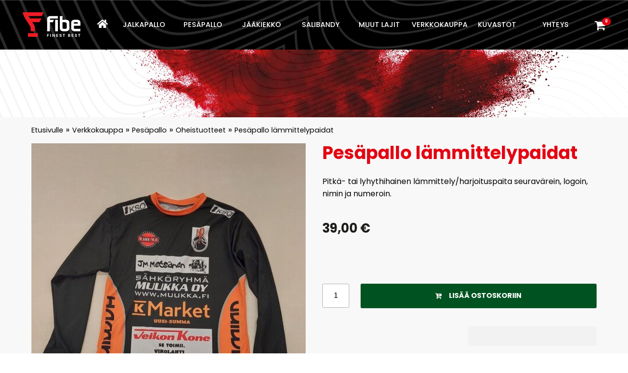

--- FILE ---
content_type: text/html; charset=UTF-8
request_url: https://www.fibe.fi/verkkokauppa/pesapallo/oheistuotteet/pesapallo-lammittelypaidat/291/
body_size: 38737
content:
<!DOCTYPE html>
<html lang="fi">
<head>
<meta charset="UTF-8">
<meta name="viewport" content="width=device-width, initial-scale=1">
<meta name="robots" content="noarchive">
<link rel="shortcut icon" href="/content/img/header/favicon.ico">
<link rel="icon" type="image/ico" href="/content/img/header/favicon.ico">

<title>Pesäpallo lämmittelypaidat/ Fibe - Peliasut</title>
<meta name="Description" content="Kysy tarjousta isommista erist&auml;.">
<link href="/content/css/sitestyles.css?mod=2025-09-05T12:16:42" rel="stylesheet">
<link href="/content/css/webshop-functions.css?mod=2022-02-09T14:05:48" rel="stylesheet">
<link href="https://fonts.googleapis.com/css2?family=Poppins:ital,wght@0,300;0,400;0,500;0,600;0,700;1,400&display=swap" rel="stylesheet">
<link href="https://maxcdn.bootstrapcdn.com/font-awesome/4.7.0/css/font-awesome.min.css" rel="stylesheet">


      <link type='text/css' href='/admin/css/webio2.min.site.css?mod=2020-09-24T13:48:23' rel='stylesheet' /> <link rel="stylesheet" href="https://cdn.jsdelivr.net/gh/fancyapps/fancybox@3.5.7/dist/jquery.fancybox.min.css" />   
      <style type='text/css'>
        #ltuotteetlink{display:none;}
      </style>
      <script type='text/javascript' src='/admin/js/webio.min.site.js?mod=2019-12-13T15:04:21'></script>
      <script type='text/javascript'>
        var aktiivinenkalenteri=null;function suljekalenteri(){jQuery(aktiivinenkalenteri).fadeOut();}
        function avaakalenteri(id,frame,f,p,k,v,p1,k1,v1){window.frames[frame].document.location='/cgi-bin/webio2-kalenteri2?kieli=&df='+p+'&mf='+k+'&yf='+v+'&p1='+p1+'&k1='+k1+'&v1='+v1+'&lomake='+f+'&parent=1&css=/admin/css/kalenteri.css&merkisto=u';jQuery(aktiivinenkalenteri).fadeOut();jQuery(id).fadeIn();aktiivinenkalenteri=id;}
          
      </script>
      
      
      <script defer src="https://cdn.jsdelivr.net/gh/fancyapps/fancybox@3.5.7/dist/jquery.fancybox.min.js"></script>
      
       
<script>jQuery.extend({getUrlVars:function(){var vars=[],hash;var hashes=window.location.href.slice(window.location.href.indexOf('?')+1).split('&');for(var i=0;i<hashes.length;i++){hash=hashes[i].split('=');vars.push(hash[0]);vars[hash[0]]=hash[1];}return vars;},getUrlVar:function(name){return jQuery.getUrlVars()[name];},URLDecode:function(value){return value;}});</script><script>var dts=false;if("maxTouchPoints" in navigator){dts=navigator.maxTouchPoints>0;}else if("msMaxTouchPoints" in navigator){dts=navigator.msMaxTouchPoints>0;}else{var mQ=window.matchMedia&&matchMedia("(pointer:coarse)");if(mQ&&mQ.media==="(pointer:coarse)"){dts=!!mQ.matches;}else if("orientation" in window){dts=true;}else{var UA=navigator.userAgent;dts=(/\b(BlackBerry|webOS|iPhone|IEMobile)\b/i.test(UA)||/\b(Android|Windows Phone|iPad|iPod)\b/i.test(UA));}}var laite=0;if(dts){laite=1;}else{laite=2;}
jQuery(document).ready(function(){var utm_source=jQuery.getUrlVar('utm_source');var gclid=jQuery.getUrlVar('gclid');var ua=navigator.userAgent;ua=ua.replace(/;/g,' ');jQuery.ajax({type:'GET',url:'/cgi-bin/webio2-s2',data:'saitti=fibe&s=291&r='+decodeURIComponent(window.frames.top.document.referrer)+'&ua='+decodeURIComponent(ua)+'&utm_source='+decodeURIComponent(utm_source)+'&gclid='+decodeURIComponent(gclid)+'&laite='+laite});});
function statsio(t,a){setTimeout(function(){jQuery.ajax({type:'POST',url:'/cgi-bin/webio2-s2',data:'saitti=fibe&s=291&t='+t+'&a='+a+'&tmp='+Math.random()});},2000);}jQuery(document).ready(function(){jQuery(document).find('[data-callbutton]').each(function(){jQuery(this).bind('click',function(){statsio('t',jQuery(this).attr('data-callbutton'));});})});</script> 

    <script type='text/javascript'>
      jQuery.alerts.cancelButton='Peruuta';
      var VerkkokauppaKirjauduttu='0';var ostoskoristatus=0;var koriauki;var tuotevaihtoehdot=new Array();var Tuotevuokraus=0;var infoOk=0;var okOk=0;var sortby='';var valituoteformi='';
      jQuery(document).ready(function(){jQuery('#ostoskoridiv').mouseover(function(){clearTimeout(koriauki)});jQuery('#ostoskoridiv').mouseout(function(){koriauki=setTimeout('ostoskori(0)',1000);});});
      jQuery(document).ready(function(){setTimeout(function(){if(!okOk){PaivitaOstoskori(0);}if(!infoOk){vkAsiakasInfo();}jQuery('#valuuttavaihdin').val('EUR');jQuery('#valuutta-EUR').addClass('aktiivinenvaluutta')},2000);});
      jQuery.fn.center=function(absolute){return this.each(function(){var t=jQuery(this);t.css({position:absolute?'absolute':'fixed',left:'50%',top:'40%',zIndex:'99'}).css({marginLeft:'-'+(t.outerWidth()/2)+'px',marginTop:'-'+(t.outerHeight()/2)+'px'});});};
      function PaivitaOstoskori(force){if(1==1){jQuery.ajax({type:'GET',url:'/tmp/ok-rcmpy3jxyk.html?tmp=1768707377',success:function(html){if(html){jQuery('#ostoskoripaikka').html(html);}else{okjs();}}});}else{if(okOk&&!force){return 1;}okOk=1;okjs();}}
      function okjs(){jQuery.ajax({type:'GET',url:'/cgi-bin/webio2kauppa-tuoteselaus',data:'action=ajax&tapaus=verkkokauppatoiminnot&tapaus2=haeostoskoridiv&kieli=fi&saitti=fibe&tmp='+Math.random(),success:function(html){jQuery('#ostoskoripaikka').html(html);}});}
      function vkAsiakasInfo(){if(1==1){jQuery.ajax({type:'GET',url:'/tmp/lg-rcmpy3jxyk.html?tmp=1768707377',success:function(html){if(html){if(jQuery('#login').length){jQuery('#login').html(html);}else{jQuery('#verkkokauppalogin').html(html);}}else{aijs();}}});}else{aijs();if(infoOk){return 1;}infoOk=1;}}
      function aijs(){jQuery.ajax({type:'GET',url:'/cgi-bin/webio2kauppa-tuoteselaus',data:'action=ajax&tapaus=verkkokauppatoiminnot&tapaus2=logged&naytasivu=291&saitti=fibe&redirect=&tmp='+Math.random(),success:function(html){if(jQuery('#login').length){jQuery('#login').html(html);}else{jQuery('#verkkokauppalogin').html(html);}}});}
      function piilotailmoitus(){jQuery('#tuotelisatty_iso').fadeOut();}
      function laajaostoskoriIlmoitus(tid,html){jQuery('#tuotelisatty_iso').html(html);jQuery('#tuotelisatty_iso').center();jQuery('#tuotelisatty_iso').show();jQuery('#wtuote'+tid).hide();jQuery('#w'+tid).hide();jQuery('#btnOsta').hide();jQuery('#btnOstaEK').hide();}
      function shoplogout(){jQuery.ajax({type:'GET',url:'/cgi-bin/webio2kauppa',data:'action=shoplogout&tmp='+Math.random(),success:function(html){document.location=document.location;}});}
      function tallennaostoskori(){jQuery.ajax({type:'GET',url:'/cgi-bin/webio2kauppa',data:'action=ajax&tapaus=verkkokauppatoiminnot&tapaus2=tallennaostoskori&tmp='+Math.random(),success:function(html){if(html=='1'){jAlert('Ostoskori tallennettu!','HUOMIO!!');} else if(html=='2'){jAlert('Ostoskori oli tyhjä, ei tallennettavaa!','HUOMIO!!');}else{jAlert('Tallennuksessa tapahtui virhe!','HUOMIO!!');}}});}
      function haeostoskori(){jQuery.ajax({type:'GET',url:'/cgi-bin/webio2kauppa',data:'action=ajax&tapaus=verkkokauppatoiminnot&tapaus2=haetallennettuostoskori&tmp='+Math.random(),success:function(html){var msg='Ostoskoriin haettu %d tuotetta! ';msg=msg.replace('%d',html);jAlert(msg,'HUOMIO!!');okjs();}});}
      function LisaaTuoteOstoskoriin(tid,suora,tv,tvid,maara,ilmo,erikoiskoko,ek_pituus,ek_leveys,koko_id,vari_id){var m=0;if(erikoiskoko==1){if(ek_pituus>0&&ek_leveys>0){jQuery('#btnOstaEK').show();}else{jAlert('Anna pituus ja leveys!','HUOMIO!');return '';}}else if(suora){if(ilmo){jQuery('#w'+tid).show();}}else{if(maara){m=maara;}else{m=document.tuotelomake.maara.value;}if(m.indexOf('.')>0||m.indexOf(',')>0){alert('Määrä ei kelpaa, anna kokonaisluku!');return 0;}jQuery('#btnOsta').show();}if(Tuotevuokraus){vuokraok=0;if(eval(document.tuotelomake.vuokrauspaiva.value)>0&&eval(document.tuotelomake.vuokrauskuu.value)>0&&eval(document.tuotelomake.vuokrausvuosi.value)>0){vuokraok=1;var vuokrauspaivays=document.tuotelomake.vuokrausvuosi.value+'-'+document.tuotelomake.vuokrauskuu.value+'-'+document.tuotelomake.vuokrauspaiva.value;}if(vuokraok==0){alert('Valitse vuokrauspäivä!');jQuery('#btnOsta').hide();return 0;}}if(tv==1){if(!maara){maara=1;}var url='saitti=fibe&action=ajax&tapaus=verkkokauppatoiminnot&tapaus2=lisaatuotekoriin&tid='+tid+'&maara='+maara+'&tvid='+tvid+'&tmp='+Math.random();}else if(suora==1){if(maara<1){maara=1}var url='saitti=fibe&action=ajax&tapaus=verkkokauppatoiminnot&tapaus2=lisaatuotekoriin&tid='+tid+'&maara='+maara+'&kokovalinta=0&varivalinta=0&tmp='+Math.random();}else if(suora==2){var url='saitti=fibe&action=ajax&tapaus=verkkokauppatoiminnot&tapaus2=lisaatuotekoriin&tid='+tid+'&maara=1&kokovalinta='+koko_id+'&varivalinta='+vari_id+'&tmp='+Math.random();}else{var url='saitti=fibe&action=ajax&tapaus=verkkokauppatoiminnot&tapaus2=lisaatuotekoriin&tid='+tid+'&maara='+document.tuotelomake.maara.value+'&kokovalinta='+document.tuotelomake.kokovalinta.value+'&varivalinta='+document.tuotelomake.varivalinta.value+'&tmp='+Math.random();if(Tuotevuokraus){url=url+'&vuokrauspaiva='+document.tuotelomake.vuokrauspaiva.value;url=url+'&vuokrauskuu='+document.tuotelomake.vuokrauskuu.value;url=url+'&vuokrausvuosi='+document.tuotelomake.vuokrausvuosi.value;url=url+'&vuokraus=1';}koko_id=document.tuotelomake.kokovalinta.value;vari_id=document.tuotelomake.varivalinta.value;}if(erikoiskoko==1){url=url+'&lisaaerikoiskoko=1&ekp='+ek_pituus+'&ekl='+ek_leveys;}jQuery.ajax({type:'GET',url:'/cgi-bin/webio2kauppa',data:url,success:function(html){var tmp=html.split('|');if(tmp[0]=='1'){PaivitaOstoskori(1);if(ilmo){laajaostoskoriIlmoitus(tid,tmp[2]);}if(erikoiskoko==1){}else{if(suora){}else{}}}else if(tmp[0]=='0'){jQuery('.ostanappi_tuotekortti_wait').hide();jAlert('Et voi ostaa, sillä varastossa ei ole tarpeeksi!','HUOMIO!');}else if(tmp[0]=='-2'){jAlert('Tämän tuotteen minimitoimitusmäärä on '+tmp[1]+' kpl','HUOMIO!');jQuery('.ostanappi_tuotekortti_wait').hide();}else if(tmp[0]=='-1'){jAlert('Voit ostaa enintään '+tmp[0]+' kpl','HUOMIO!');}}});return false;}
      function LisaaTuoteOstoskoriin2(){var tid=document.tuotelomake.tid.value;var koko_id=document.tuotelomake.kokovalinta.value;;jQuery.ajax({type:'GET',url:'/cgi-bin/webio2kauppa',data:jQuery('#tuotekortti').serialize(),success:function(html){var tmp=html.split('|');if(tmp[0]=='1'){PaivitaOstoskori(1);laajaostoskoriIlmoitus(tid,tmp[2]);}else if(tmp[0]=='0'){jQuery('.ostanappi_tuotekortti_wait').hide();jAlert('Et voi ostaa, sillä varastossa ei ole tarpeeksi!','HUOMIO!');}else if(tmp[0]=='-1'){jAlert('Voit ostaa enintään '+tmp[1]+' kpl','HUOMIO!');}else if(tmp[0]=='-2'){jAlert('Tämän tuotteen minimitoimitusmäärä on '+tmp[1]+' kpl','HUOMIO!');}}});}
      function vaihdavaluutta(cur){document.location=document.location+'&valuutta='+cur;}
      function tarkastahetu(t,v){if(v.length==0){hetuok=1;jQuery(t).removeClass('lomakepuute');}else{if(v.length==11){jQuery.ajax({type:'GET',url:'/cgi-bin/webio2',data:'action=ajax&tapaus=verkkokauppatoiminnot&tapaus2=tarkastahetu&h='+v+'&tmp='+Math.random(),success:function(html){if(html=='1'){jQuery('#mt_14').show();jQuery(t).removeClass('lomakepuute');hetuok=1;}else{jQuery('#mt_14').hide();jQuery(t).addClass('lomakepuute');hetuok=0;}}});}}}
      function getBtnVal(name){var bs=document.getElementsByName(name);for(var i=0;i<bs.length;i++){var b=bs[i];if(b.checked){return b.value;}}return 0;}
      function vertailuun(tid){jQuery.ajax({type:'GET',url:'/cgi-bin/webio2kauppa',data:'action=ajax&tapaus=verkkokauppatoiminnot&tapaus2=lisaatuotevertailuun&tid='+tid+'&tmp='+Math.random(),success:function(html){jQuery('#tvc').html(html);}});}
      function poistavertailusta(tid){jQuery.ajax({type:'GET',url:'/cgi-bin/webio2kauppa',data:'action=ajax&tapaus=verkkokauppatoiminnot&tapaus2=lisaatuotevertailuun&tid='+tid+'&tmp='+Math.random(),success:function(html){document.location=document.location;}});}
      function sorts(a,b){if(sortby=='h'){return jQuery(a).data('h')>jQuery(b).data('h')?1:-1;}else if(sortby=='k'){return jQuery(a).data('h')<jQuery(b).data('h')?1:-1;}else if(sortby=='aa'){return jQuery(a).data('a')>jQuery(b).data('a')?1:-1;}else if(sortby=='ad'){return jQuery(a).data('a')<jQuery(b).data('a')?1:-1;}else if(sortby=='b'){return jQuery(a).data('b')<jQuery(b).data('b')?1:-1;}else if(sortby=='c'){return jQuery(a).data('c')<jQuery(b).data('c')?1:-1;}else if(sortby=='d'){return jQuery(a).data('d')<jQuery(b).data('d')?1:-1;}else if(sortby=='e'){return jQuery(a).data('e')<jQuery(b).data('e')?1:-1;}}
      function jarjestatuotteet(v){sortby=v.value;jQuery('#listaus .selaus_wrapper').sort(sorts).appendTo('#listaus');}
      function verkkokauppaloki(v,t,i){jQuery.ajax({type:'GET',url:'/cgi-bin/webio2kauppa-tuoteselaus',data:'action=vkajax&tapaus=verkkokauppatoiminnotV3&tapaus2=loki&v='+v+'&t='+t+'&i='+i})}
      function tallennavalituote(){jQuery.ajax({type:'POST',url:'/cgi-bin/webio2',data:jQuery('#formi-'+valituoteformi).serialize(),success:function(html){jQuery('#formi-'+valituoteformi).html(html);document.location=document.location;}});}
      function poistavalituote(id){jConfirm('Poistetaanko','Varmistus',function(r){if(r){jQuery.ajax({type:'get',url:'/cgi-bin/webio2',data:'action=ajax&tapaus=poistavalituote&id='+id,success:function(html){document.location=document.location;}});}});}
      
      jQuery(document).ready(function(){var dts=false;if("maxTouchPoints" in navigator){dts=navigator.maxTouchPoints>0;}else if("msMaxTouchPoints" in navigator){dts=navigator.msMaxTouchPoints>0;}else{var mQ=window.matchMedia&&matchMedia("(pointer:coarse)");if(mQ&&mQ.media==="(pointer:coarse)"){dts=!!mQ.matches;}else if("orientation" in window){dts=true;}else{var UA=navigator.userAgent;dts=(/\b(BlackBerry|webOS|iPhone|IEMobile)\b/i.test(UA)||/\b(Android|Windows Phone|iPad|iPod)\b/i.test(UA));}}var laite=0;if(dts){laite=1;}else{laite=2;}jQuery.ajax({type:"GET",url:"/cgi-bin/webio2kauppa-tuoteselaus",data:"action=ajax&tapaus=verkkokauppatoiminnot&tapaus2=tallennalaite&saitti=fibe&ua="+encodeURIComponent(navigator.userAgent)+"&laite="+laite});});
      
      
      jQuery(document).ready(function(){jQuery('#menuroot ul').each(function(){jQuery(this).css('display','none');});jQuery('#m_216').css('display','');jQuery('#m_174').css('display','');jQuery('#m_161').css('display','');jQuery('#m_291').css('display',''); jQuery('#menuroot .category').click(function(){var cid='#'+jQuery(this).attr('cid');if(jQuery(cid).css('display')=='none'){jQuery(cid).css('display','block');}else{jQuery(cid).css('display','none');}if(jQuery(this).hasClass('valikko_kiinni')){jQuery(this).removeClass('valikko_kiinni').addClass('valikko_auki');}else{jQuery(this).removeClass('valikko_auki').addClass('valikko_kiinni');}return false;});});
      
    </script> 
<meta property="og:image" content="https://www.fibe.fi/images/verkkokauppa/tuotekortit/Pesapallo-lammittelypaidat-1195.jpg" /> 

      <script type='text/javascript' defer>
        (function(i,s,o,g,r,a,m){i['GoogleAnalyticsObject']=r;i[r]=i[r]||function(){(i[r].q=i[r].q||[]).push(arguments)},i[r].l=1*new Date();a=s.createElement(o),m=s.getElementsByTagName(o)[0];a.async=1;a.src=g;m.parentNode.insertBefore(a,m)})(window,document,'script','//www.google-analytics.com/analytics.js','ga');
        ga('create','UA-8731808-39','auto' );
        ga('send','pageview');
      </script>
  
</head>
<body >
<div id="tuotelisatty_iso" style="display:none;"></div>  

<div id="searchbar">
  <div id="search" role="search"> 
    
    <form action='/cgi-bin/webio2kauppa' method='POST' onSubmit='stop();'>
      
        <table cellpadding='0' cellspacing='0' border='0'>
          <tr>
            <td><div style='position:absolute;margin-left:375px;font-size:20px;margin-top:5px;font-weight:bold;display:none;' id='hakutyhjenna'><a href='#' onClick='verkkokauppahakupiiloon(1)'>X</a></div><input type='text' id='pikahakusana' name='hakusana' placeholder='Etsi tuotteita' onKeyUp="verkkokauppahaku(this.value)" onBlur="piilotaverkkokauppahaku()" class='verkkokauppahakukentta'> <input type='submit' value='Hae' class='verkkokauppahakupainike' style='display:none;'></td>
          </tr>
        </table>
      <style type='text/css'>
        .odotapikahaku {background-image:url('/admin/img/wait.gif');background-position:right;background-repeat:no-repeat;}
      </style>
      <div id='waitSearch' style='text-align:center;z-index:60;position:absolute;width:270px;height:100px;display:none;'><br><br><br><br><img src='/admin/img/wait.gif?mod=2016-01-26T09:12:30' border='0' width='32' style='width:32px !important;'></div>
      <div id='verkkokauppatuotehaku' style='display:none;width:470px;height:30px;overflow:auto;border:1px solid #CCCCCC;background-color:#FFFFFF;position:absolute;z-index:50;'></div>
      <script type='text/javascript'>
        var ShopSearchTimer=null;var hakukiekka=0;var pikahaku=1;
        function verkkokauppahaku(hs){clearTimeout(ShopSearchTimer);ShopSearchTimer=setTimeout(function(){verkkokauppahakufunktio(hs)},1500);}
        function verkkokauppahakufunktio(hs){if(hs=='Etsi tuotteita'){jQuery('#pikahakusana').val('');}if(hs!='Etsi tuotteita'&&hs!=''){jQuery('#pikahakusana').addClass('odotapikahaku');hakukiekka++;jQuery('#verkkokauppatuotehaku').html('');if(pikahaku){var w=jQuery('#pikahakusana').width();if(eval(w)>0){if(eval(w)<350){w=350;}}else{w=470;}jQuery('#verkkokauppatuotehaku').css('width',w+10+'px');jQuery('#verkkokauppatuotehaku').fadeIn('fast');jQuery('#verkkokauppatuotehaku').html('<table><tr><td class="verkkokauppapikahakuvaliotsikko">Hakee tuotteita ...</td></tr></table>');jQuery('#verkkokauppatuotehaku').css('height','30px');}jQuery.ajax({type:'POST',url:'/cgi-bin/webio2kauppa',data:'action=ajax&tapaus=verkkokauppatoiminnot&tapaus2=verkkokauppapikahaku&palautahakutulosmaara=1&kieli=fi&saitti=fibe&hakusana='+encodeURIComponent(hs)+'&kiekka='+hakukiekka+'&tmp='+Math.random(),success:function(html){if(pikahaku){var res=html.split('¤');if(res[0]==hakukiekka){var h=eval(res[1])*33+45;if(h>300){h=350;}jQuery('#verkkokauppatuotehaku').html(res[2]);jQuery('#verkkokauppatuotehaku').animate({height:h+'px'});jQuery('#pikahakusana').removeClass('odotapikahaku');jQuery('#waitSearch').hide();jQuery('#hakutyhjenna').show();}}}});}else{verkkokauppahakupiiloon();jQuery('#pikahakusana').removeClass('odotapikahaku');}}
        function verkkokauppahakupiiloon(p){jQuery('#waitSearch').hide();jQuery('#hakutyhjenna').hide();jQuery('#verkkokauppatuotehaku').html('');jQuery('#verkkokauppatuotehaku').fadeOut('fast');jQuery('#pikahakusana').removeClass('odotapikahaku');if(p){jQuery('#pikahakusana').val('');}}
        function piilotaverkkokauppahaku(){setTimeout('verkkokauppahakupiiloon(1)',1000);}
        function stop(){pikahaku=0;verkkokauppahakupiiloon(0);clearTimeout(ShopSearchTimer);jQuery('#pikahakusana').removeClass('odotapikahaku');}
      </script>
      <input type='hidden' name='naytasivu' value='164'>
      <input type='hidden' name='tapaus' value='verkkokauppahaku'>
      <input type='hidden' name='saitti' value='fibe'>
    </form> 
  </div>
</div>
<div id="mobilemenu-container" hidden></div>
<div id="mobile-logo"><a href="/"><img src="/content/img/header/fibe-logo.png?mod=2022-08-24T12:26:35" width="118" height="61" alt="Fibe - Pelipaidat jalkapallo, pesäpallo. jääkiekko, salibandy" id="mobilelogo-img"/></a></div>
<header class="content-col">
<div class="center-col dflex center-elements" id="mainheader">
<nav id="main-nav" aria-label="Päävalikko">
  <ul class="dflex center-elements" id="main-navi">
    <li id="logo"><a href="/"><img src="/content/img/header/fibe-logo.png?mod=2022-08-24T12:26:35" width="118" height="61" alt="Fibe - Pelipaidat jalkapallo, pesäpallo. jääkiekko, salibandy"/></a></li>
        <li class="naviblock kotilinkki"><a href="/" class="mainnavi-link kotilinkki"><img src="/content/img/header/koti-ikoni.png?mod=2021-05-25T10:18:56" width="22" height="17" alt=""/></a></li>  
    <li class="naviblock"><a href="/jalkapallo/" class="mainnavi-link" id="link-sel-1-0">Jalkapallo</a></li>
    <li class="naviblock"><a href="/pesapallo/" class="mainnavi-link" id="link-sel-2-0">Pesäpallo</a></li>
    <li class="naviblock"><a href="/jaakiekko/" class="mainnavi-link" id="link-sel-3-0">Jääkiekko</a></li>
    <li class="naviblock"><a href="/salibandy/" class="mainnavi-link" id="link-sel-4-0">Salibandy</a></li>
    <li class="naviblock"><a href="/muut-lajit/" class="mainnavi-link" id="link-sel-5-0">Muut lajit</a></li>
    <li class="naviblock"><a href="/verkkokauppa/161/" class="mainnavi-link" id="link-sel-6-0">Verkkokauppa</a></li>
    <li class="naviblock"><a href="/kuvastot/" class="mainnavi-link" id="link-sel-8-0">Kuvastot</a></li>
    <li class="naviblock"><a href="/yhteystiedot/" class="mainnavi-link" id="link-sel-7-0">Yhteys</a></li>
  </ul>
</nav>
<div id="ostoskori-wrapper">
  <div class="dflex" id="okfunctions"><script type='text/javascript'>PaivitaOstoskori();vkAsiakasInfo();</script>
    <div id="ostoskoripaikka"></div>
  </div>
  </div>
  </div>
</header>
	
<div class="content-col heroimg dflex center-elements cpadding-tb-xl" id="tuotekortti-hero">

</div>    
	
<main class="content-col" id="verkkokauppa-tuotekortti">
	<div class='col-full'>
    <script src='/admin/js/jquery.scrollTo2.min.js?mod=2016-12-02T16:17:47'></script>
    
    <script>
      var valittuhinta=39.00;valittuhintaV2=31.08;var varikuvat=new Array();var leasing_ekaera=1;
      
      function paivitahinta(tid,kokoId,variId){if(kokoId==-1000){jQuery('#omahintarivi').show();return 1;};jQuery('#omahintarivi').hide();jQuery.ajax({type:'GET',url:'/cgi-bin/webio2-vk2',data:'action=haehinta&filtteri=0&tid='+tid+'&tkid='+kokoId+'&vid='+variId+'&_saitti=fibe&arid=1&kori=198155&kieli=fi&jh=1',success:function(html){var tulos=html.split('|');valittuhinta=tulos[10];valittuhintaV2=tulos[13];;var vs=tulos[3];if(vs<=0){var vst=vs+' kpl';}else{var vst='Yli '+0+' kpl';}jQuery('.varastosaldo').html(vst);jQuery('.tuotekortti_tuotehinta_tarjous').html(tulos[0]);jQuery('#tuotekortti_normaalihinta').html(tulos[1]);if(tulos[6]!=''){jQuery('#tuotekortti_tarjoussaasto').html(tulos[6]);jQuery('.tuotekortti_tuotehinta_normaali').show();}else{jQuery('#tuotekortti_tarjoussaasto').html('');jQuery('.tuotekortti_tuotehinta_normaali').hide();}jQuery('#tuotehintakentta').val(tulos[7]);jQuery('.tuotekortti_latka_tarjous').html(tulos[8]);leasing_ekaera=tulos[9];jQuery('#leasingekaera').val(leasing_ekaera);if(tulos[2]=='x'){jQuery('#saatavuusilmo').html('');jQuery('#ostoskorinappi').show();}else{if('0'==0){alert('Valitettavasti valitsemasi tuote ei ole juuri nyt tilattavissa!');}jQuery('#saatavuusilmo').html('<i>Väri/koko ei ole nyt tilattavissa!</i>');jQuery('#ostoskorinappi').hide();}if(tulos[15]!='0'){var st=tulos[15].split('#');jQuery('.stock-quantity').html(st[1]);if(st[2]=='0'){jQuery('#ostoskorinappi').hide();}else{jQuery('#ostoskorinappi').show();}}}});}
      
      function vaihdakuva(id){if(varikuvat[id]){jQuery('#2_1').find('p').html('<img src="'+varikuvat[id]+'">')}}
      function vaihdatuotekuva(id){if(jQuery('#kuva-'+id).length>0){jQuery('.tuotekortti_paakuva').hide();jQuery('.varikuvat').hide();jQuery('#kuva-'+id).fadeIn();}}
      function tkarvio(w){if(w){jQuery('#toimituskuluarvio').fadeIn();}else{jQuery('#toimituskuluarvio').fadeOut();}}
      function addcartV2(){var valittumaara=document.tuotelomake.maara.value;}
      function vaihdakuvadivi(id){jQuery('.zoomContainer').remove();jQuery('.kuvadivi').hide();jQuery('#kuva-'+id).fadeIn(function(){jQuery('#zoom_'+id).elevateZoom({zoomType:'inner',cursor:'zoom-in'});jQuery('[data-fancybox="x"]').fancybox({buttons:['zoom','close']});});}
      
      
      function vaihdavaihtoehtokuva(){var tkid=jQuery("#kokovalintalista").val();if(!tkid){tkid=0;}var vid=jQuery("#varivalintaselect").val();if(!vid){vid=0;}if(jQuery("#vaihtoehtokuva-"+tkid+"-"+vid).length>0){jQuery(".vaihtoehtokuvadivi").hide();jQuery("#vaihtoehtokuva-"+tkid+"-"+vid).show();}}
      
      
      
      
      jQuery(document).ready(function(){vaihdavaihtoehtokuva();});jQuery(document).ready(function(){paivitahinta(113,document.tuotelomake.kokovalinta.value,document.tuotelomake.varivalinta.value);vaihdakuva(this.value);});
      
      
      jQuery(document).ready(function(){var gm=jQuery.getUrlVar('gclid');var h=jQuery.getUrlVar('h');var r=document.referrer;jQuery.ajax({type:'POST',url:'/cgi-bin/webio2tuoteloki',data:'saitti=fibe&filtteri=0&s=t&t=113&s=rcmpy3jxyk&ua='+encodeURIComponent(navigator.userAgent)+'&g='+gm+'&h='+h+'&r='+encodeURIComponent(r)});});
      jQuery(document).ready(function(){   });
    </script>
    <div id='solu29111'>
      <form name='tuotelomake' id='tuotekortti' onsubmit='return false;'>
        <div class="content-col" style="background:#f8f8f8">      
  <div class="center-col cpadding-tb-s narrow-tk">
		<div id="breadcrump"> <a href="/">Etusivulle</a> <span class="forward">»</span>  <a href='/verkkokauppa/161/'>Verkkokauppa</a> &raquo; <a href='/verkkokauppa/pesapallo/174/'>Pesäpallo</a> &raquo; <a href='/verkkokauppa/pesapallo/oheistuotteet/216/'>Oheistuotteet</a> &raquo; <a href='/verkkokauppa/pesapallo/oheistuotteet/pesapallo-lammittelypaidat/291/'>Pesäpallo lämmittelypaidat</a> </div>

    <div id="product-wrapper">
      <div id="main-img">
				<div id="tkpk-divi">  <a href='/images/kuvapankki/maxi/Pesapallo-lammittelypaidat-1195.jpg?mod=2023-06-08T08:50:54' data-fancybox="x" class='group'><img src='/images/verkkokauppa/tuotekortit/Pesapallo-lammittelypaidat-1195.jpg?mod=2023-06-08T08:50:55' width='469' height='625' class='tuotekortti_paakuva' alt='Pesäpallo lämmittelypaidat' name='tuotekuva' style='cursor:pointer;' border='0'></a>   </div>
<div class="tuotekortti_lisatuotekuvat"><a href='/images/kuvapankki/maxi/Pesapallo-lammittelypaidat-1196.jpg?mod=2023-06-08T08:51:27' data-fancybox="x" class='group'><img src='/images/verkkokauppa/mini/Pesapallo-lammittelypaidat-1196.jpg?mod=2023-06-08T08:51:27' width='210' height='280' class='tuotekortti_lisakuva' alt='Pesäpallo lämmittelypaidat' name='tuotekuva' style='cursor:pointer;' border='0'></a><a href='/images/kuvapankki/maxi/Pesapallo-lammittelypaidat-1197.jpg?mod=2023-06-08T08:51:56' data-fancybox="x" class='group'><img src='/images/verkkokauppa/mini/Pesapallo-lammittelypaidat-1197.jpg?mod=2023-06-08T08:51:56' width='210' height='280' class='tuotekortti_lisakuva' alt='Pesäpallo lämmittelypaidat' name='tuotekuva' style='cursor:pointer;' border='0'></a><a href='/images/kuvapankki/maxi/Pesapallo-lammittelypaidat-1198.jpg?mod=2023-06-08T08:52:59' data-fancybox="x" class='group'><img src='/images/verkkokauppa/mini/Pesapallo-lammittelypaidat-1198.jpg?mod=2023-06-08T08:52:59' width='210' height='280' class='tuotekortti_lisakuva' alt='Pesäpallo lämmittelypaidat' name='tuotekuva' style='cursor:pointer;' border='0'></a><a href='/images/kuvapankki/maxi/Pesapallo-lammittelypaidat-1199.jpg?mod=2023-06-08T08:53:38' data-fancybox="x" class='group'><img src='/images/verkkokauppa/mini/Pesapallo-lammittelypaidat-1199.jpg?mod=2023-06-08T08:53:38' width='210' height='280' class='tuotekortti_lisakuva' alt='Pesäpallo lämmittelypaidat' name='tuotekuva' style='cursor:pointer;' border='0'></a></div>
      </div>

      <div id="product-info">
        <div id="valmistajalogovk"></div>
        <h1>Pesäpallo lämmittelypaidat</h1>
        <h2 class="tuotetarkenne"><!--TUOTETARKENNE--></h2>
        <div class="short-desc">Pitkä- tai lyhythihainen lämmittely/harjoituspaita seuravärein, logoin, nimin ja numeroin.</div>      
        <div id="tuotekortti_hinta_wrapper">
          <div class="tuotekortti_tuotehinta_tarjous">39,00 €</div>
          
        </div>

        

        

        

        
        
        <div class="tuotekortti_lisatieto">
          <div class="tuotekortti_tuotetiedotteksti"><!--LISATIETOKENTTA--></div>
        </div-tuotekortti_lisatieto>

        

        <div class="tuotekortti_ostolaatikko">
          <div class="tuotekortti_maara">
            <div class="tuotekortti_tuotetiedototsikko">Määrä</div>
            <div class="tuotekortti_tuotetiedotteksti"><input type="text" name="maara" value="1" size="3"></div>
          </div>
          <div class="datarow" id="add-to-cart"><a href='#' title='Lisää tuote ostoskoriin' class='tuotekortti_lisaaostoskoriin' onClick='LisaaTuoteOstoskoriin2();ga("send","event","Osta","click","Pesäpallo lämmittelypaidat");   return false;'  id='ostoskorinappi'><i class='fa fa-cart-plus' style='padding-right:15px;'></i> Lisää ostoskoriin</a></div>
        </div>
        
            <div id="benefits">
      <div id="tuotekortti_promoblock">        
        
      </div>        
      <div id="klarna">
        <!--KLARNA_TAHAN-->
      </div>
    </div>
  
      
    </div>
  </div>
</div>
  
<div class="center-col cpadding-tb-m narrow-tk">
	  <div class="long-desc"><p>Kysy tarjousta isommista erist&auml;.</p></div>
</div>
  
<div class="content-col" style="background:#f8f8f8">				
  <div class="center-col narrow-tk" id="other-products">
    <div class="oheistuotteet">
       
    </div>
  </div>
</div>  

<div class="center-col narrow-tk" id="other-products-purchased">
	<div class="oheistuotteet">
		 
	</div>
</div>
        <input type='hidden' name='tid' value='113'>
        <input type='hidden' name='kieli' value='fi'>
        <input type='hidden' name='action' value='ajax'>
        <input type='hidden' name='tapaus' value='verkkokauppatoiminnot'>
        <input type='hidden' name='tapaus2' value='lisaatuotekoriin'>
        <input type='hidden' name='saitti' value='fibe'>
        <input type='hidden' name='filtteri' value='0'>
        <input type='hidden' name='kokovalinta' value='384'><input type='hidden' name='varivalinta' value='' id='varivalintaselect'>
      </form>
    </div></div>
<div class="colpadding"></div>
	</main>

<footer class="content-col cpadding-tb-xl">
  <div class="center-col dgrid-xl-s-cols">
    <section id="footer-content"> 
      <h4>Suunnitellaan sinun joukkueellesi/yrityksellesi n&auml;k&ouml;isesi asu</h4>
<h5>Ota yhteytt&auml; tai tule k&auml;ym&auml;&auml;n paikan p&auml;&auml;ll&auml;</h5>
<table id="footertable" style="width: 100%;" width="100%" cellpadding="20">
<tbody>
<tr class="dflex footer-tr">
<td>
<p>Hannu 0400865702</p>
<p>Petri 0405905158</p>
</td>
<td>
<p>Myym&auml;l&auml;/toimistomme avoinna arkisin klo 9.00-16.00</p>
</td>
</tr>
<tr class="dflex footer-tr">
<td>
<p>Finnil&auml;ntie 7</p>
<p>69820 R&Auml;YRINKI</p>
<p>&nbsp;</p>
<p><a href="https://www.facebook.com/Fibepeliasut/" target="_blank" rel="noopener"><img class="kuva2" style="display: inline;" title="" src="https://www.fibe.fi/images/kuvapankki/facebook_626.png" alt="Fibe Facebookissa" width="42" height="42" align="" border="0" hspace="0" vspace="0" /></a>&nbsp;<a href="https://www.instagram.com/fibe_peliasut/" target="_blank" rel="noopener"><img class="kuva2" style="display: inline;" title="" src="https://www.fibe.fi/images/kuvapankki/instagram_627.png" alt="Fibe Instagramissaa" width="42" height="42" align="" border="0" hspace="0" vspace="0" /></a></p>
</td>
<td style="vertical-align: top;"><a class="webiolinkkipainike" href="/yhteystiedot/pyyda-tarjous/">Pyyd&auml; tarjous</a></td>
</tr>
</tbody>
</table> 
    </section>
    <div></div>
  </div>
</footer>
<div class="center-col" id="footerlogo-wrapper">
  <p id="footerlogo-container"><img src="/content/img/header/fibe-footer-logo.png?mod=2021-05-24T15:29:48" alt="Fibe pelipaidat" id="footer-logoimg" loading="lazy"/></p>
</div>
<div class="center-col dgrid dgrid-xl-s-cols center-elements" id="ftr-wrapper">
  <nav id="ftr-navi" aria-label="Pikalinkit">
    <ul class="dflex" id="footernavi">
      <li class="naviblock"><a href="/jalkapallo/" class="footerlink">Jalkapallo</a></li>
      <li class="naviblock"><a href="/pesapallo/" class="footerlink" >Pesäpallo</a></li>
      <li class="naviblock"><a href="/jaakiekko/" class="footerlink">Jääkiekko</a></li>
      <li class="naviblock"><a href="/salibandy/" class="footerlink">Salibandy</a></li>
      <li class="naviblock"><a href="/muut-lajit/" class="footerlink">Muut lajit</a></li>
      <li class="naviblock"><a href="/verkkokauppa/161/" class="footerlink">Verkkokauppa</a></li>
      <li class="naviblock"><a href="/kuvastot/" class="footerlink">Kuvastot</a></li>
      <li class="naviblock"><a href="/yhteystiedot/" class="footerlink">Yhteys</a></li>
    </ul>
  </nav>
  <div id="semio-logot"> <a title="Kotisivujen suunnittelu, Mainostoimisto Semio | Tampere & Seinäjoki" target="_blank" href="https://www.semio.fi/" rel="noopener"><img alt="Mainostoimisto Semio | Tampere ja Seinäjoki" src="/content/img/header/mainostoimisto-semio.png?mod=2020-09-25T14:12:12" width="79" height="38" class="semiologo"></a> <a title="Julkaisujärjestelmä Webio" target="_blank" href="https://www.webio.fi/" rel="noopener"><img alt="Webio julkaisujärjestelmä, verkkosivujen ylläpito" src="/content/img/header/webio-julkaisujarjestelma-logo.png" width="79" height="38" class="semiologo"></a> </div>
</div>
	
	
 
  <script src="/content/js/jquery.meanmenu.min.js?mod=2020-09-25T13:46:53" defer></script> 
  <script>
jQuery(document).ready(function () {
  jQuery('#paavalikko-ul').meanmenu({meanTargetContainer: '#mobilemenu-container'});
});
</script>
  <div id="main-navi-resp" hidden>
    <div id="paavalikko-resp">
      <div id="paavalikko-ul"> 
        <ul><li><a href='/'>Etusivu</a></li><li><a href='/jalkapallo/'>Jalkapallo</a></li><li><a href='/pesapallo/'>Pesäpallo</a></li><li><a href='/jaakiekko/'>Jääkiekko</a></li><li><a href='/salibandy/'>Salibandy</a></li><li><a href='/muut-lajit/'>Muut lajit</a></li><li class="path"><a href='/verkkokauppa/161/'>Verkkokauppa</a>
<ul tabindex="0" class="webcategory-navi"><li><a href='/verkkokauppa/jaakiekko/170/'>Jääkiekko</a>
<ul tabindex="0" class="webcategory-navi"><li><a href='/verkkokauppa/jaakiekko/pelipaidat/171/'>Pelipaidat</a></li><li><a href='/verkkokauppa/jaakiekko/suojahousut-ja-sukat/173/'>Suojahousut ja sukat</a></li><li><a href='/verkkokauppa/jaakiekko/oheistuotteet/208/'>Oheistuotteet</a></li><li><a href='/verkkokauppa/jaakiekko/setit/210/'>Setit</a></li></ul></li><li class="path"><a href='/verkkokauppa/pesapallo/174/'>Pesäpallo</a>
<ul tabindex="0" class="webcategory-navi"><li><a href='/verkkokauppa/pesapallo/liivit/184/'>Liivit</a></li><li><a href='/verkkokauppa/pesapallo/housut/185/'>Housut</a></li><li><a href='/verkkokauppa/pesapallo/aluspaidat/186/'>Aluspaidat</a></li><li class="path"><a href='/verkkokauppa/pesapallo/oheistuotteet/216/'>Oheistuotteet</a></li></ul></li><li><a href='/verkkokauppa/jalkapallo--salibandy/176/'>Jalkapallo & salibandy</a>
<ul tabindex="0" class="webcategory-navi"><li><a href='/verkkokauppa/jalkapallo--salibandy/pelipaidat/180/'>Pelipaidat</a></li><li><a href='/verkkokauppa/jalkapallo--salibandy/shortsit/181/'>Shortsit</a></li><li><a href='/verkkokauppa/jalkapallo--salibandy/oheistuotteet/226/'>Oheistuotteet</a></li></ul></li><li><a href='/verkkokauppa/koripallo/202/'>Koripallo</a></li><li><a href='/verkkokauppa/muut-lajit/201/'>Muut lajit</a></li><li><a href='/verkkokauppa/verryttelyasut-ja-tuulipuvut/165/'>Verryttelyasut ja tuulipuvut</a></li><li><a href='/verkkokauppa/vapaa-ajan-asut/232/'>Vapaa-ajan asut</a></li><li><a href='/verkkokauppa/oheistuotteet/189/'>Oheistuotteet</a></li><li><a href='/verkkokauppa/fanituotteet/200/'>Fanituotteet</a></li><li><a href='/verkkokauppa/paahineet/204/'>Päähineet</a></li></ul></li><li><a href='/yhteystiedot/'>Yhteystiedot</a>
<ul tabindex="0" class="webcategory-navi"><li><a href='/yhteystiedot/tarjouspyynto/'>Tarjouspyyntö</a></li></ul></li><li><a href='/kirjautumisvirhe/'>Kirjautumisvirhe</a></li><li><a href='/kuvastot/'>Kuvastot</a></li></ul> 
      </div>
    </div>
  </div>

   <script src="/content/js/owl.carousel.min.js?mod=2020-09-25T13:46:53"></script>
      <script>   
        $(document).ready(function() {
          $('.tuotekortti_tuotelistaus').addClass('owl-carousel');						
          $('.tuotekortti_tuotelistaus').owlCarousel({
            margin: 10,
            nav: false,
            pagination : true,
            singleItem:false,
            loop: false,
            responsiveClass: true,
            responsive: {
              0: {items: 2},
              575: {items: 2},
              675: {items: 3},
              1024: {items: 4},
              1280: {items: 4},
              1660: {items: 4,loop: false,dots: true,margin: 20}
            }
          })
        })
      </script> 


<link media='screen' rel='stylesheet' href='/admin/css/colorbox/colorbox.css?mod=2016-01-26T09:12:32' /><script type='text/javascript' src='/admin/js/colorbox/colorbox/jquery.colorbox-min.js?mod=2016-01-26T09:13:00'></script> 

    <div style='display:none;'>
      <div id='kirjautumispopup'>
        <form id='popuplogin' name='lf' method='POST'>
          <div id='kirjautuminen-kirjautumislomake'>
  <div class='kirjautuminen-otsikkokentta'>KÄYTTÄJÄTUNNUS</div>
  <div class='kirjautuminen-inputkentta'><input type='text' name='tunnus'></div>
  <div class='kirjautuminen-otsikkokentta'>SALASANA</div>
  <div class='kirjautuminen-inputkentta'><input type='password' name='salasana'></div>
  <div><input type='button' id='kirjautuminen-kirjautumisbutton' value='KIRJAUDU' onClick='_kirjaudu();return false;'></div>
</div>
<div id='kirjautuminen-kirjautumistekstit'>
  <p>› Uusi asiakas? <a href='/verkkokauppa/omat-tiedot/'>Rekisteröidy tästä.</a><br>
  <a href='/verkkokauppa/omat-tiedot/&tapaus=salasanahukassa'>› Unohtuiko salasana?</a><br></p>
</div>
          <input type='hidden' name='action' value='login'>
          <input type='hidden' name='tapaus2' value='palautaok'>
          <input type='hidden' name='tapaus3' value='verkkokauppa'>
          <input type='hidden' name='saitti' value='fibe'>
          
        </form>
      </div>
    </div>
    <script type='text/javascript'>
      function _kirjaudu(){jQuery('.wb').remove();jQuery('#kirjautuminen-kirjautumisbutton').after("<img src='/admin/img/ajax-loader-wide.gif?mod=2016-01-26T09:12:30' style='margin-left:-25px;' class='wb'>");jQuery.ajax({type:'POST',url:'/cgi-bin/webio2kauppa',data:jQuery('#popuplogin').serialize()+'&tmp='+Math.random(),success:function(html){var r=html.split(':');if(r[0]=='1'){ if(eval(r[1])>0){document.location='/cgi-bin/webio2kauppa?saitti=fibe&naytasivu='}else{document.location='?naytasivu=291'}}else{jAlert('Kirjautuminen ei onnistunut! Tarkista käyttäjätunnus ja salasana.','HUOMIO!');}}});}
      function vkKirjautuminen(){jQuery.fn.colorbox({href:'#kirjautumispopup',inline:true,opacity:0.6,close:'',width:480,height:260,open:true});setTimeout(function(){document.lf.tunnus.focus();},500);}
    </script> 

</body>
</html>


--- FILE ---
content_type: text/html; charset=UTF-8
request_url: https://www.fibe.fi/tmp/ok-rcmpy3jxyk.html?tmp=1768707377
body_size: 285
content:
<meta name="robots" content="noindex">					<div class="col-25 verkkokauppa-ylakori" onclick="location.href='/cgi-bin/webio2kauppa?naytasivu=162&tapaus=verkkokauppatilaus&saitti=fibe&vaihe=1" target="_top';" style="cursor:pointer;">
						<div id="cart_maara">0</div>
						<a title="Siirry ostoskoriin" href="/cgi-bin/webio2kauppa?naytasivu=162&tapaus=verkkokauppatilaus&saitti=fibe&vaihe=1" target="_top" target="_top" class="oklinkki"><em class="fa fa-shopping-cart"></em></a>
				</div>
      




--- FILE ---
content_type: text/html; charset=UTF-8
request_url: https://www.fibe.fi/tmp/lg-rcmpy3jxyk.html?tmp=1768707377
body_size: 153
content:
<meta name="robots" content="noindex">
  <a href="#" onClick="vkKirjautuminen();return false;" class="oklinkki"><span id="kirjaudu"><em class="fa fa-user"></em></span></a>


--- FILE ---
content_type: text/html; charset=utf-8
request_url: https://www.fibe.fi/cgi-bin/webio2-vk2?action=haehinta&filtteri=0&tid=113&tkid=384&vid=&_saitti=fibe&arid=1&kori=198155&kieli=fi&jh=1
body_size: 48
content:
39,00 €||x|||||||1|39.00|||31.08||0

--- FILE ---
content_type: text/html; charset=UTF-8
request_url: https://www.fibe.fi/tmp/ok-rcmpy3jxyk.html?tmp=1768707377
body_size: 262
content:
					<div class="col-25 verkkokauppa-ylakori" onclick="location.href='/cgi-bin/webio2kauppa?naytasivu=162&tapaus=verkkokauppatilaus&saitti=fibe&vaihe=1" target="_top';" style="cursor:pointer;">
						<div id="cart_maara">0</div>
						<a title="Siirry ostoskoriin" href="/cgi-bin/webio2kauppa?naytasivu=162&tapaus=verkkokauppatilaus&saitti=fibe&vaihe=1" target="_top" target="_top" class="oklinkki"><em class="fa fa-shopping-cart"></em></a>
				</div>
      




--- FILE ---
content_type: text/html; charset=UTF-8
request_url: https://www.fibe.fi/tmp/lg-rcmpy3jxyk.html?tmp=1768707377
body_size: 153
content:
<meta name="robots" content="noindex">
  <a href="#" onClick="vkKirjautuminen();return false;" class="oklinkki"><span id="kirjaudu"><em class="fa fa-user"></em></span></a>


--- FILE ---
content_type: text/css
request_url: https://www.fibe.fi/content/css/sitestyles.css?mod=2025-09-05T12:16:42
body_size: 5291
content:
body,html,p{margin:0;padding:0; font-size:1rem}body,html{font-family: 'Poppins', sans-serif !important;}body{font-size:calc(1rem + .1vw);line-height:calc(1rem + .1vw)}p{line-height:140%}h1,h1 a,h2,h2 a,h3,h3 a,h4,h4 a,h5,h5 a,h6,h6 a{margin:0;padding:0;line-height:110%}h1,h1 a{font-size:1.5rem; color:#e30613; font-weight:700}h2,h2 a{font-size:1.75rem; color:#080808; font-weight:700;}h3,h3 a{font-size:2.25rem;color:#e30613}h4,h4 a{font-size:1.125rem; color:#e30613; font-weight:600; padding-bottom:5px}h5,h5 a{font-size:1.125rem; color:#696969; font-weight:600}h6,h6 a{font-size:2.125rem;color:#080808}article,div,footer,header,section{box-sizing:border-box}.content-col,.center-col {width:100%; clear:both; position: relative;}.center-col {max-width:1600px; margin: 0 auto}.narrow-col {max-width:1200px}img {max-width: 100%;height: auto}.erikoiskuva,.kuva,.kuva2{border:0;outline:0;max-width:100%;height:auto;display:block;margin:0;cursor:pointer}a{color:#e30613;text-decoration:none}picture{width:100%}.dgrid-2-cols,.dgrid-3-cols,.dgrid-4-cols,.dgrid-s-m-s-cols,.dgrid-s-xl-cols,.dgrid-xl-s-cols,.dgrid-m-l-cols,.dgrid-l-m-cols{display: grid; grid-gap:2em 4em;clear:both; position: relative;}.nogap{grid-gap:2em 0;}.dgrid-2-cols {grid-template-columns: repeat(2, 1fr);}.dgrid-3-cols {grid-template-columns: repeat(3,1fr)}.dgrid-4-cols {grid-template-columns: repeat(4,1fr)}.dgrid-s-m-s-cols {grid-template-columns: 1fr 2fr 1fr}.dgrid-s-xl-cols {grid-template-columns: 1fr 3fr}.abs-element {position: absolute;z-index: 2;max-width:100%; flex-direction:column; display:flex; width:80%; flex-wrap:wrap;}.dflex {display: flex;flex-wrap:wrap; flex-direction:column;}.center-elements {align-items: center; justify-content: center}.colpadding {margin-bottom: 2em;}header {background: url(../img/header/navibg.png)center top no-repeat; background-size:cover;}#mainheader{max-width:96%;flex-direction:row;}#main-navi, #footernavi {margin: 0 auto;padding:0;list-style: none;  z-index:2; position: relative; flex-direction:row}#main-nav {flex:9;}#ostoskori-wrapper {flex:0;}#logo{padding:0 40px;}#logoimg { max-width:50%; margin:0 auto; float:none; display:block; height:auto; padding:40px 0;}.naviblock {flex:1; text-align:center;}.naviblock.kotilinkki {flex: 0;min-width: 100px;}.mainnavi-link,.footerlink {padding:40px 5%;font-size: 1.111rem;font-weight: 500;text-decoration: none;color: #fff;display:block;text-transform: uppercase}#logolink {padding:0}#footerlogo { max-width:30%; margin:0 auto; float:none; display:block; height:auto; padding:20px 0;}.footerlink {color:#000;}.mainnavi-link:hover, .topnavi-link:hover, .footerlink:hover {color: #c6c6c6;}#link-sel-1-8, #link-sel-2-11, #link-sel-3-9, #link-sel-4-10, #link-sel-5-12, #link-sel-6-45, #link-sel-7-17, #link-sel-8-46    {background: #e30613; text-decoration: none}.heroimg{position:relative;} #fibe-slogan {width: auto;height: auto;display: block;margin: 0 auto; min-width:280px;max-width:40%}#main-heroimg {display:block; width:100%; height:auto;} #mainimg-subpage-ts {width:100%}#herotext p, #herotext h1, #herotext h1 a,#herotext h2,#herotext h2 a, #herotext h3, #herotext h3 a, #herotext h4,#herotext h4 a {color:#fff;}

@media screen and (max-width:1660px) {.center-col {max-width: 1400px}h1,h1 a{font-size:1.3rem}.mainnavi-link{font-size:1rem}h2,h2 a{font-size:2rem}h3,h3 a{font-size:1.75rem}h5,h5 a{font-size:1.25rem}}
@media screen and (max-width:1440px) {.center-col {max-width: 1200px}.mainnavi-link{font-size:0.9rem}}@media screen and (max-width:1280px) {.center-col {width: 90%;margin: 0 auto}#mainheader {width: 100%;}.naviblock.kotilinkki {min-width: 50px;}#logo {padding: 0 20px;}.mainnavi-link,.footerlink {font-size: 0.9rem;}}@media screen and (max-width:1024px) {header.content-col{width: auto;position: absolute;right: 5%;top: 16px;}#mainheader {width:100%}#mobile-logo {display:block !important}#main-heroimg {object-fit:cover;height:50vh;}#ftr-navi {display:none;}}@media screen and (max-width:860px) {body{line-height:calc(1rem + 1vw)}.dgrid-2-cols{grid-template-columns:1fr}}@media screen and (max-width:768px) {#herotext {width:90%;right:0; left:5%;text-align:center;}.dgrid-4-cols, .dgrid-3-cols{grid-template-columns: 1fr}h2,h2 a{font-size:1.5rem}h3,h3 a{font-size:1.3rem}h5,h5 a{font-size:1.2rem}}@media screen and (max-width:575px) {#main-heroimg  {object-fit:cover;height: 30vh; width:100%}#fibe-slogan{max-width: 33%;}.dgrid-2-cols {grid-template-columns: repeat(auto-fit, minmax(270px, 1fr));}}@media screen and (max-width:575px){body{line-height:calc(1rem + 1.2vw)}h2,h2 a{font-size:1.25rem}h3,h3 a{font-size:1.125rem}h4,h4 a{font-size:1.05rem}h5,h5 a{font-size:1.05rem}h6,h6 a{font-size:1.05rem}}@media screen and (max-width:375px){h1,h2,h3,h4,h5,h6{word-wrap:anywhere}}@media screen and (max-width:420px) {.dgrid-3-cols {grid-template-columns: repeat(auto-fit, minmax(270px, 1fr));}}	

/* Etusivu */
#bannerinostot, #palvelunostot {background:url(../img/header/tuoteryhmat-bg.jpg) center top no-repeat; background-size:cover}
#lajisivu,#palvelunostot.palvelunosto-8 {background-image:url(../img/header/lajibg-8.jpg)}
#palvelu-content {max-width:66.7%;}
#banneri-ingressi {text-align:center;max-width:50%; margin:0 auto;}
@media only screen and (max-width:1024px) {#banneri-ingressi {max-width:75%;}}
@media only screen and (max-width:575px) {#banneri-ingressi {max-width:90%;}#laji-ikonit {max-width: 70%;}#banneri-ingressi h4 {font-size:0.8rem;}#banneri-ingressi h1 {font-size:1rem;}}

/* Palvelusivu */
#palvelusivu-herobg,#tuotekortti-hero{background: url(../img/header/top-bg.jpg) center top no-repeat; background-size: cover}
#palvelu-hero, #tuotekortti-hero {flex-direction:row}
#palvelusivu-herobg, #pk-content{flex:1}
#pk-content{position:relative;}
@media only screen and (max-width:575px) {#palvelusivu-herobg{display:none;}}
.even{background:#f6f6f6}
.odd-col .colpadding, .even-col .colpadding{display:none;}
.odd-col > div, .even-col > div {padding:4em 0;}
.odd-col > div:empty,.even-col > div:empty{display:none;}
#sidenavi{width:25%; box-sizing:border-box;float:left;}
#tlistaus{width:73%; box-sizing:border-box;float:right;}

@media only screen and (max-width:1024px) {#sidenavi{display:none;}#tlistaus{width:100%; float:none;}}
/* Banners globalstyles - 3 aside banners (DEFAULT) */
.banner-wrapper{position:relative;}
.banner{width:100%;padding:0 10% 10% 10%}
.banner p, .banner a, .banner h2,.banner h2 a, .banner h3, .banner h3 a,  .banner h4,.banner h4 a {color:#fff;line-height:140%}
@media only screen and (max-width:1280px) {.banner-wrapper img{min-height:250px; object-fit: cover;}.banner h2,.banner h2 a, .banner h3, .banner h3 a,  .banner h4,.banner h4 a {color:#fff;font-size: 1.6rem;}}@media only screen and (max-width:860px) {.banner-wrapper img {min-height: 160px;}}@media only screen and (max-width:678px) {.banner-wrapper img {min-height: 120px;}}
@media only screen and (max-width:575px) {#banners-1, #banners-2,#banners-1 .banner-wrapper,#banners-2 .banner-wrapper,#banners-3 .banner-wrapper{grid-template-columns: 1fr} #banners-1 .banner{position:absolute;}#banners-1 .banner-wrapper img,#banners-2 .banner-wrapper img {min-height: 50vh; object-fit:cover}.banner p {font-size: 0.9rem;}}

/* 2 aside banners */
.banner-2-cols{grid-template-columns:repeat(2,1fr) !important;}
@media only screen and (max-width:1024px) {.banner-2-cols{grid-template-columns:repeat(2,1fr);}.banner-2-cols .banner-wrapper{display:grid;grid-gap:3em;grid-template-columns:1fr}.banner-2-cols .banner-wrapper img {min-height: unset; object-fit: contain}.banner-2-cols .banner{position:absolute;}}@media only screen and (max-width:860px) {.banner-2-cols{grid-template-columns:1fr !important;}}

/* Banner - Image opacity effect (optional)*/
.bgcolor-wrapper {background:#000; border-radius:6px; justify-content: flex-end;margin-bottom:5%}
.bgcolor-wrapper img {opacity:0.5; width:100%; border-radius:6px}

/* Etusivu - Tuotenostot */
#front-tuotetenostot{display:block;}
#trnosto-kuvausteksti, #trnosto-otsikko{text-align:center;}
#trnosto-kuvausteksti{color:#e30613; text-transform:uppercase; padding-bottom:5px; line-height:100%}
#trnosto-otsikko{color:#080808;}
@media only screen and (max-width:575px) {#trnosto-kuvausteksti {font-size: 0.9rem;}}

/* Etusivu - Seuranostot */
#seuranostot {border-top:1px solid #dedede; border-bottom:1px solid #dedede}
#seuranostot-content{max-width:50%;text-align: center;}
#seuranostot img { display: inline;float: none;padding: 5px 10px; max-width:12%}

@media only screen and (max-width:860px) {#seuranostot-content{max-width:66.7%}#seuranostot img {padding: 5px 2%;}}
@media only screen and (max-width:678px) {#seuranostot-content{max-width:90%}#seuranostot img {max-width:12%}}

/* Palvelusivu - alasisalto */
#palvelusivu-alasisalto {background: url(../img/header/bottom-content-bg.jpg) center top no-repeat; background-size: cover}

/* Footer */
footer {background: url(../img/header/fibe-peliasut.jpg) center top no-repeat; background-size: cover; padding:8em 0 !important}
#footer-content {max-width:50%;margin: 0 auto;text-align: center;}
.footer-tr {flex-direction: row;}
.footer-tr td {flex: 1;}
#ftr-wrapper {margin-top:60px;}
#footerlogo-container {max-width: 75%;display: flex;justify-content: center;}
#footer-logoimg{display: flex;position: absolute;margin-top: -60px;}

@media only screen and (max-width:1100px) {#footer-content,#palvelu-content {margin: 0; max-width: 66.7%;}#palvelu-content{padding:0;}}
@media only screen and (max-width:1024px) {#footerlogo-container {max-width: 100%;}#footer-logoimg { position: relative;margin-top: 40px;max-width: 120px;}#ftr-wrapper { margin-top: 20px;}}
@media only screen and (max-width:720px) {#footer-content,#palvelu-content {margin: 0 auto; max-width: 90%}.footer-tr {flex-direction:column;}}

/* Paddings */
.cpadding-s{padding:1em}.cpadding-m{padding:2em}.cpadding-l{padding:3em}.cpadding-xl{padding:4em}.cpadding-tb-s{padding:1em 0}.cpadding-tb-m{padding:2em 0}.cpadding-tb-l{padding:3em 0}.cpadding-tb-xl{padding:4em 0}.cpadding-t-s{padding:1em 0 0 0}.cpadding-t-m{padding:2em 0 0 0}.cpadding-t-l{padding:3em 0 0 0}.cpadding-t-xl{padding:4em 0 0 0}.cpadding-b-s{padding:0 0 1em 0}.cpadding-b-m{padding:0 0 2em 0}.cpadding-b-l{padding:0 0 3em 0}.cpadding-b-xl{padding:0 0 4em 0}.cpadding-rl-s{padding:0 1em}.cpadding-rl-m{padding:0 2em}.cpadding-rl-l{padding:0 3em}.cpadding-rl-xl{padding:0 4em}.col-left, .col-right, .col-full, .col-3, .col-3-center {width:100% !important; float:none !important}.dgrid-xl-s-cols {grid-template-columns: 3fr 1fr}.dgrid-m-l-cols {grid-template-columns: 1fr 2fr}.dgrid-l-m-cols {grid-template-columns: 2fr 1fr}.dgrid-4-cols {grid-template-columns: repeat(4,1fr);}.dflex-row {display:flex;grid-gap:1em;}.dflex-row > div {flex:1;} @media screen and (max-width:1280px) {.dgrid-4-cols {grid-template-columns: repeat(2,1fr)}}@media screen and (max-width:1280px) {.cpadding-s{padding:1em 0}.cpadding-m{padding:3em 0}.cpadding-l{padding:3em 0}.cpadding-xl{padding:4em 0}} @media screen and (max-width:860px) {.cpadding-s,.cpadding-m,.cpadding-l,.cpadding-xl{padding:2em 0}}@media screen and (max-width:1024px) {.cpadding-rl-s{padding:0 0.5em}.cpadding-rl-m{padding:0 1em}.cpadding-rl-l{padding:0 2em}.cpadding-rl-xl{padding:0 3em}.dgrid-m-l-cols {grid-template-columns:1fr;}.dgrid-s-m-s-cols,.dgrid-s-xl-cols,.dgrid-xl-s-cols,.dgrid-l-m-cols {grid-template-columns: 1fr}#main-nav, footer ul, footer nav {display:none !important;} footer .nogap {grid-gap:0;}.dflex-row{flex-direction:column;}}@media screen and (max-width:480px) {.cpadding-tb-s, .cpadding-tb-m,.cpadding-tb-l, .cpadding-tb-xl{padding:2em 0}.cpadding-t-s,.cpadding-t-m,.cpadding-t-l,.cpadding-t-xl{padding:2em 0 0 0}.cpadding-b-s,.cpadding-b-m,.cpadding-b-l,.cpadding-b-xl{padding:0 0 2em 0}}
/* Webio content elements - main */ 
.webiolinkkipainike,.lomakenappi_submit,.lomakenappi_reset,.takaisinuutisiin, #palvelusivu-header{ border-radius:6px;box-sizing:border-box;cursor:pointer;margin-top:20px;display:inline-block;text-align:center;background:#e30613;height:auto;color:#fff;padding:10px 10%;font-weight:400;width:auto; }#palvelusivu-header {padding: 10px 4%;}.webiolinkkipainike:hover.takaisinuutisiin:hover,{transition:all .3s ease 0s; -webkit-filter: brightness(110%);filter: brightness(110%); text-decoration:none}@media screen and (max-width:480px){.webiolinkkipainike,.lomakenappi_submit,.takaisinuutisiin {display:block; padding:10px 0;}}.valikkolinkki,.valikkolinkki-sel,.valikkomodulilinkki,.valikkomodulilinkki-sel{text-decoration:none;color:#e30613}a:hover{text-decoration:underline}
.lomakeotsikko{color:#e30613;font-weight:700; margin:10px 0px 5px 0}.lomakenappi_submit, .lomakenappi_reset{-webkit-appearance:none;-moz-appearance:none;appearance:none;background:#e30613;width:auto;border:none;color:#fff;border-radius:6px;font-size:1.1rem;height:38px; font-weight:700; margin:5px 0;}.lomakenappi_reset {background: #aeaeae;}
.valikkomodulilinkki, .valikkomodulilinkki-sel,.valikkolinkki, .valikkolinkki-sel{color:#fff;display: block;padding: 5px 0px !important;}
.valikkolinkki_eijulkinen {color: #a00;text-decoration: underline;}
.valikkomodulilinkki-sel {font-weight: 700;color: #fff;}
@media screen and (max-width:1200px) {.lomakeotsikko {margin-bottom:10px;}}@media screen and (max-width:1024px) {#palvelusivu-header{font-size:1rem}table, td, tr {height: auto !important; max-width:100%}}@media screen and (max-width:860px) {.subpage table, .subpage td, .subpage tr { display: block;width: 100% !important;height: auto;clear: both;box-sizing: border-box}.subpage tbody {width: 100%;display: inline-block}}@media screen and (max-width:720px) {.kuva, .kuva2 {padding: 20px 0;float: none;clear: both}}@media screen and (max-width:575px) {.webiolinkkipainike, .lomakenappi_submit, .takaisinuutisiin {padding: 8px 5%; font-size: 0.9rem;}}@media screen and (max-width:480px) {.kuva, .kuva2 {max-width: 100% !important;float: none !important;clear: both !important;padding: 20px 0;}.uutis_otsikko,.nostettumoduli,.nostettumoduli a,a.nostouutis_otsikko, nobr{color:#e30613!important;font-size:0.8rem; display:block;}}.tapahtumat,.tapahtumakalenteri_otsikko,.tapahtumakalenteri_valiotsikko,.uutis_otsikko.tapahtumakalenteri_valiotsikko{color:#404040;}.center-col iframe {max-width: 100%;margin: 0 auto !important}

/* Forms */
/*tr[id^="lomakerivi"] {display:grid;grid-template-columns: repeat(auto-fit, minmax(300px, 1fr));}*/tr[id^="lomakerivi"] table{width:100%}input, textarea {height: 35px;box-sizing: border-box; border:1px solid #b9b9b9}textarea{height:auto;}.pmvk, .lpainike {width:auto; height:auto}
/* Styled checkbox - radio */
.lomake-ve-solu input[type=checkbox]+label::before,.lomake-ve-solu input[type=checkbox]:checked+label::before{border-radius:100%}.lomake-ve-solu input[type=checkbox]{display:none}.lomake-ve-solu input[type=checkbox]+label,.lomake-ve-solu input[type=checkbox]:checked+label{-webkit-appearance:none;display:block;position:relative;height:13px}.lomake-ve-solu input[type=checkbox]+label::before,.lomake-ve-solu input[type=checkbox]:checked+label::before{border:1px solid #cacece;border-radius:4px;color:#fff;content:"✓";float:left;font-size:1.2em!important;font-weight:700;height:18px;line-height:11px;margin-right:20px;padding:8px 12px 0 8px;position:relative;width:9px}.lomake-ve-solu input[type=checkbox]+label::before{content:""}.lomake-ve-solu input[type=checkbox]:checked+label::before{background:#e30613 none repeat scroll 0 0;color:#fff!important;border:none;padding:8px 15px 0 7px}.lomake-ve-solu input[type=checkbox]:checked+label{color:#000;box-shadow:0 1px 2px rgba(0,0,0,.05),inset 0 -15px 10px -12px rgba(0,0,0,.05),inset 15px 10px -12px rgba(255,255,255,.1),inset 0 0 10px rgba(0,0,0,.1)}.lomake-ve-solu input[type=checkbox]+label:active,.lomake-ve-solu input[type=checkbox]:checked+label:active{box-shadow:0 1px 2px rgba(0,0,0,.05),inset 0 1px 3px rgba(0,0,0,.1)}.lomake-ve-solu [type=radio]:checked,.lomake-ve-solu [type=radio]:not(:checked){position:absolute;left:-9999px}.lomake-ve-solu [type=radio]:checked+label,.lomake-ve-solu [type=radio]:not(:checked)+label{position:relative;padding-left:28px;cursor:pointer;line-height:20px;display:inline-block;color:#666}.lomake-ve-solu [type=radio]:checked+label:before,.lomake-ve-solu [type=radio]:not(:checked)+label:before{content:'';position:absolute;left:0;top:0;width:18px;height:18px;border:1px solid #ddd;border-radius:100%;background:#fff}.lomake-ve-solu [type=radio]:checked+label:after,.lomake-ve-solu [type=radio]:not(:checked)+label:after{content:'';width:12px;height:12px;background:#5A5A5A;position:absolute;top:4px;left:4px;border-radius:100%;-webkit-transition:all .2s ease;transition:all .2s ease}.lomake-ve-solu [type=radio]:not(:checked)+label:after{opacity:0;-webkit-transform:scale(0);transform:scale(0)}.lomake-ve-solu [type=radio]:checked+label:after{opacity:1;-webkit-transform:scale(1);transform:scale(1)}@media screen and (max-width:1200px){.lomake-ve-solu input[type=checkbox]+label::before,.lomake-ve-solu input[type=checkbox]:checked+label::before{margin-bottom:10px}}
tr[id^="lomakerivi"] table tr { display: flex;flex-wrap: wrap;}.lomake-ve-solu {padding-right:20px;}
textarea {max-width:100%; box-sizing:border-box;}


#mobilemenu-container a[href^="/kirjautumisvirhe/"]{display:none;}
/* Image gallery */ 
.kuvagalleriagrid {display: grid;grid-template-columns: repeat(auto-fit, minmax(320px, 1fr));grid-gap: 1em;}.kuvagalleriakuvatausta {width: 100% !important;height: auto !important;margin: 0 !important; }.kuvagalleriakuvatausta img {width: auto;max-width: 100% !important;object-fit:unset;padding: 0 !important;object-fit: cover;padding: 0 !important;height: 300px;}#semio-logot {text-align:center;}.semiologo {display:inline; float:none; padding:10px 0 0 0}@media screen and (max-width:1024px) {.semiologo {max-width:50px; padding-top:20px 0px}}
@media screen and (max-width:720px){.kuvagalleriagrid { grid-template-columns: repeat(2, 1fr);}}
@media screen and (max-width:575px){.kuvagalleriakuvatausta img { height: 200px;}}
#mobilemenu-container {height:81px; background:#000}
/* MOBIILIVALIKKO */
#main-navi-resp,#mobile-logo{display:none}@media screen and (max-width:1024px){#mobilemenu-container, #main-navi-resp {display:block !important;}#mobile-logo{display:block;position:absolute;top:21px;left:41vw;z-index:50000}#mobilelogo-img{max-width: 83px;margin-top: -3px;}.mean-bar::before{color:#fff!important;content:"VALIKKO";top:49px;width:auto;height:auto;left:5%;position:absolute;font-size:10px!important;line-height:100%!important}#mobilemenu-container::after{right:13px!important}.meanmenu-reveal{display:none}.meanmenu-reveal:after{color:#000;font-size:10px!important;top:65px;width:50px;height:50px}.meanmenu-reveal.meanclose::after{display:block;margin-left:-2px;margin-top:15px;padding-left:0;text-align:left}.meanmenu-reveal.meanclose{height:48px;right:6.2vw!important;width:42px!important;color:#e30613;font-size:27px!important;padding:16px 0 8px 0;margin-top:0}.mean-bar{background: url(../img/header/navibg.png)center top no-repeat; background-size:100% 81px;float:left;width:100%;position:relative;top:0;padding:0;min-height:42px;z-index:999}.meanmenu-reveal{color:#fff;cursor:pointer;display:block;font-size:1px;font-weight:700;height:48px;line-height:22px;margin-top:0;padding:12px 0 0;position:absolute;left:5%!important;text-decoration:none;text-indent:-9999em;top:6px;width:39px}.meanmenu-reveal span{background:#e30613;border-radius:2px;display:block;height:6px;margin-top:4px;color:#000;width:39px;line-height:100%!important}.mean-nav{float:left;width:100%;margin-top:81px}.mean-nav ul{padding:0;margin:0;width:100%;list-style-type:none}.mean-nav li a{display:block;float:left;width:90%;padding:10px 5% 5px;height:28px;margin:0;text-align:left;color:#fff;border-top:1px solid rgba(255,255,255,.2);text-decoration:none;font-size:14px;background:#e30613;font-weight:600;text-transform:uppercase}.mean-nav ul li li a{width:90%;padding:15px 0 6px 10%;background:#c20000 !important;visibility:visible}.mean-nav ul li li li a{width:85%;padding:15px 0 6px 15%;background:#a50000 !important}.mean-nav ul li{position:relative;float:left;width:100%}.mean-nav ul li a:hover{background:#e30613!important}.mean-expand{background:#000 !important;border:medium none;border-radius:3px;color:#fff;font-weight:700;height:20px !important;margin-top:2px;padding:5px 4px 4px !important;position:absolute;right:10px;text-align:center !important;top:6px;width:26px !important;z-index:2}.mean-container .mean-push,.mean-nav .wrapper{width:100%;padding:0;margin:0}.mean-container .mean-nav ul li a.mean-expand:hover{background:#000!important}.mean-container .mean-push{float:left;clear:both}.mean-remove{display:none!important}.mean-nav li a.mean-expand{background:#000 !important;}.meanclose{margin:6px -14px 0 0}}@media screen and (max-width:720px){.mean-bar::before{top:49px}}@media screen and (max-width:375px){#mobilemenu-container::after{right:8px!important}}@media screen and (max-width:290px){#mobilemenu-container::after{right:4px!important}}

#pk-content .webio30_edit_tools_mainimage {align-self: flex-start;}

/* Alanavi */
#submenupage {grid-column-gap:5%}#sidenavi > ul {background:#e30613;padding: 10%;margin: 0;list-style: none;}#sidenavi ul li ul {padding:1% 0 1% 10%;margin: 0;list-style: none;}@media screen and (max-width:1024px) {.sidenavi ul{display:none;}}

--- FILE ---
content_type: text/css
request_url: https://www.fibe.fi/content/css/webshop-functions.css?mod=2022-02-09T14:05:48
body_size: 8914
content:
/* Haku & ostoskori */

#cart {align-items:center;color: #fff;grid-template-columns: 1fr 4fr;background:rgba(255,255,255,0.05);padding: 0 3%;border-radius: 4px;}
#okfunctions{min-width:62px;flex-direction: row;justify-content: center;}
#okfunctions em {width:100%; font-size:1.5rem;color:#fff;padding:0 10px;}
#cart_maara {pointer-events: none;background-color:#e30613;border-radius: 15px;font-size: 0.5rem;font-weight: 700;height: 16px;margin: -3px 0 0 25px;position: absolute;width: 18px;z-index: 2;padding: 0;text-align: center;color:#fff;line-height: 210%;}
#cart a {font-weight: 400;height: 100%;line-height: 100%;width: 100%;float: left;color: #fff;}
#cart_yhteensa a {display:flex; justify-content:center; align-items:center;}
#cart_yhteensa span {flex:1;}
#cart_yhteensa span.summa {font-size: 0.7rem;text-align: center;}
span.kassa-button {font-size: 0.6rem !important;font-weight: 700 !important;text-transform: uppercase;background:#e30613;color:#fff;margin-left: 0;float: right;text-align: center;width: 50% !important;padding: 5px 2%;box-sizing: border-box;margin: 10px 0;}
#searchtoggl {justify-self:center;}
#searchtoggl i {color: #fff;font-size: 1.5rem;padding:0px 10px 0 0;justify-self: center}
#searchbar{background: #202020;}
#search {margin:10px auto 0 auto; text-align: center;  display:none; padding: 20px 0;}
#search form {display: inline-block; margin: 0 auto; width:100%}
#search table, #search tbody, #search tr, #search td {display:block; width: 100%} 
#search table tr td {display:flex;}
#search .btn {display:none;}
#search {width: 70% !important; margin: 0 auto !important;}
#search input#pikahakusana, .search-kodin-kalusteet input.verkkokauppahakupainike {padding:10px 20px;}
#search input.verkkokauppahakupainike {font-size: 1rem;}
#search #verkkokauppatuotehaku {text-align:left;}
fieldset.search {border: none;padding: 0;margin: 0;}

input#pikahakusana {width: 75%;border: none;padding: 10px 0px 10px 10px;border-bottom-left-radius: 3px;border-top-left-radius: 3px;font-size: 0.9em;float: left;display: block;box-sizing: border-box; margin-bottom:0;}
input.verkkokauppahakupainike { background: #595959;border: none;border-bottom-right-radius: 3px;border-top-right-radius: 3px;padding: 10px;color: #fff;font-weight: 700;text-transform: uppercase;font-size: 0.9em;box-sizing: border-box;float: left;width: 25%;}
input.verkkokauppahakupainike:hover {cursor:pointer;}

@media only screen and (max-width:1024px) {#navi-wrap {display:flex !important;}#okfunctions {display:flex;align-items: center; justify-content:center;height:100%; top:0;position: relative;z-index: 90000;}.oklinkki {display: flex;width: 48px;height: 48px;text-align: center;flex-direction: column;justify-content: center; align-items:center;}#okfunctions em {padding:0;}.verkkokauppa-ylakori {display: flex;justify-content: center;align-items: center;}#searchtoggl i{padding-top:0;}#cart {grid-template-columns:1fr;}#searchbar{position: absolute;top: 69px;width: 100%;background: #1E1E1E; z-index:2000}  #kirjaudu{display: flex; height: 100%; width: 100%;justify-content: center;align-items: center;}#search {padding: 10px 0;}#login {display: flex;flex-direction: column;justify-content: center;align-items: center;}#cart > div:last-of-type { display: none;}#cart a {padding:5px}#cart_maara {margin: 0px 0 10px 22px;}}
@media only screen and (max-width:575px) {#search{width:90% !important;}.oklinkki {width: 35px;}#okfunctions{justify-content:flex-end}}
/* Tuote lisatty ostoskoriin */
#tuotelisattykoriin_popup {width: 25vw;height: auto;background-Color: #ffffff;border: 1px solid #dddddd;z-index: 20000;display: flex;flex-direction: column;padding: 5%;box-sizing: border-box;}
#tuotelisattykoriin_popup .ylaboksi {-moz-border-radius: 3px;-webkit-border-radius: 3px;border-radius: 3px;margin-left: 9px;margin-top: 10px;background: #ececec;}
#tuotelisattykoriin_popup .otsikko {color: #000;text-align: center;padding: 10px;font-weight: bold;}
#tuotelisattykoriin_popup .kuva {text-align: center;padding: 10px 0;}
#tuotelisattykoriin_popup .kuva img {max-height: 240px;width: auto;}
.tuotekortti_tuotenimi.popup_tuotenimi {margin-left: 0px;font-weight: 500;text-align: center;height: auto;}
#tuotelisattykoriin_popup .tuotekortti_hinta {margin-left: 0;text-align: center;font-size: 1.2rem;padding-top: 5px;}
#tuotelisattykoriin_popup.napit {display: flex;flex-direction: row;grid-column-gap: 5%;margin-top: 15px;height: auto;text-align: center;}
#tuotelisattykoriin_popup.napit a {flex: 1;}
#tuotelisattykoriin_popup .vk-button-sininen, #tuotelisattykoriin_popup .vk-button-vihrea {color: #fff;border-radius: 3px;padding: 5px 0;margin: 20px 0 0 0 !important;text-align: center;}
#tuotelisattykoriin_popup .vk-button-sininen {background:#202020}
#tuotelisattykoriin_popup .vk-button-vihrea  {background:#5b8a3c;}
.napit {display: grid;grid-template-columns: 1fr 1fr;grid-gap: 1em;}

@media only screen and (max-width:1440px) {#tuotelisattykoriin_popup {width: 30vw;}}@media only screen and (max-width:1280px) {#tuotelisattykoriin_popup {width: 33vw;}}@media only screen and (max-width:1160px) {#tuotelisattykoriin_popup {width: 37vw;}}@media only screen and (max-width:1024px) {#tuotelisattykoriin_popup {width: 50vw;}}@media only screen and (max-width:678px) {#tuotelisattykoriin_popup {width: 70vw;}}

/* Tarjousnauha */
#campaign-ribbon:empty {display:none;}
#campaign-ribbon {background: #f60;text-align: center;padding: 10px 5%;color: #fff;font-size: 1rem;}
#campaign-ribbon p, #campaign-ribbon a {color: #fff;font-weight: 700;}

/* ------- TUOTELISTAUKSET --------- */
/* TUOTENOSTO WRAPPER */
#listaus, .tuoteryhmaetusivu_tuotedivi {display: grid !important;grid-template-columns: repeat(4,1fr); grid-gap: 2em 1em;}

/* Verkkokauppa - tuotelistaussivu */
.tuoteryhmaetusivu_tuoteryhmapalkki {display: flex;padding: 0px 0 0 10px;border-radius: 6px;background: #000000;color: #fff;font-weight: 700; margin-top:1em}.tuoteryhmaetusivu_tuoteryhmapalkki_tuoteryhmanimi {flex:4; padding:10px 0 10px 2%;}.tuoteryhmaetusivu_tuoteryhmapalkki_linkki {flex:4; padding:10px 2% 10px 0;  color:#fff; text-align: right;}.tuoteryhmaetusivu_tuoteryhmapalkki_linkki a {color:#fff; font-size:1rem}.tuoteryhmaetusivu_alapalkki a {display: inline-block;background: #e17d28; color: #fff;padding: 10px 30px;border-radius: 6px;box-sizing: border-box;}.tuoteryhmaetusivu_alapalkki {text-align: center;padding: 1em 0 3em 0;}

@media only screen and (max-width:1280px) {#listaus,.tuotesivutausta div[style^="display:table;"]{grid-template-columns: repeat(3,1fr);}.tuoteryhmaetusivu_tuoteryhmapalkki_tuoteryhmanimi {flex:3; }}
@media only screen and (max-width:1024px) {.tuoteryhmaetusivu_tuoteryhmapalkki_tuoteryhmanimi, .tuoteryhmaetusivu_tuoteryhmapalkki_linkki {flex:2;}.tuoteryhmaetusivu_tuoteryhmapalkki_linkki{font-size:0.8rem; text-align:right; padding-right:5%}}
@media only screen and (max-width:860px) {#listaus, .tuoteryhmaetusivu_tuotedivi {grid-template-columns: repeat(3,1fr);}}
@media only screen and (max-width:720px) {.tuoteryhmaetusivu_tuoteryhmapalkki, .tuoteryhmaetusivu_tuoteryhmapalkki_linkki a {font-size:0.8rem}}
@media only screen and (max-width:678px) {#listaus, .tuoteryhmaetusivu_tuotedivi{grid-template-columns: repeat(2,1fr) !important;}}
@media only screen and (max-width:575px) {.tuoteryhmaetusivu_tuoteryhmapalkki_linkki a {display:none;}.tuoteryhmaetusivu_tuoteryhmapalkki_tuoteryhmanimi {flex: 10 }.tuoteryhmaetusivu_tuoteryhmapalkki_linkki::after {content: "\276F";color: #fff;visibility: visible;font-weight: 400;font-size: 9px;border-radius: 30px;background: darkgray;padding: 3px 6px;}}
@media only screen and (max-width:420px) {.tuoteryhmaetusivu_tuoteryhmapalkki_tuoteryhmanimi, .tuoteryhmaetusivu_tuoteryhmapalkki_linkki {font-size:0.7rem;}}

#vk-yleislistaus-content .tuoteryhmaetusivu_tuotteet{max-width:1100px}
@media only screen and (max-width:1660px) {#vk-yleislistaus-content .tuoteryhmaetusivu_tuotteet{max-width:950px}}@media only screen and (max-width:1440px) {#vk-yleislistaus-content .tuoteryhmaetusivu_tuotteet{max-width:800px}}@media only screen and (max-width:1280px) {#vk-yleislistaus-content .tuoteryhmaetusivu_tuotteet{max-width:100%; width:100%}#tuotelistaukset-sivu.vk-yleislistaus .dgrid-s-xl-cols {display:block;}}

/* TUOTENOSTO  */
.selaus_wrapper > div {width: 100%;margin: 0 auto;}
.selaus_wrapper {display:flex;position:relative;}
.selaus_iso, .selaus_pieni {display:flex; flex-direction:column;}
.selaus_iso div, .selaus_pieni div {flex: 1;}
.tr-item-name {pointer-events:none;}
.tr-item-name span {background: #f2771a;display: table;padding: 3px 20px;text-shadow: none; font-size: 1.1rem; margin-bottom: 2px;}
.selaus_vaihtoehdot_iso {display:none;}
/* Sorttaus */
.tuotesuodatinpalkki{height:auto !important; padding:0 !important}.tuotejarjestys {font-weight: 300;font-size: 1rem;width: 100%;-webkit-appearance: none;-moz-appearance: none;-ms-appearance: none;appearance: none;outline: 0;box-shadow: none;border: 0 !important;background: #fff;background-image: none;margin: 0;}.tuotesuodatinpalkki_jarjestys form:after {content: '\203A';position: absolute;top: 0;right: 0;padding: 0em 0.7em;color: #ff6600;cursor: pointer;pointer-events: none;-webkit-transition: .25s all ease;-o-transition: .25s all ease; transition: .25s all ease; font-size:22px;transform: rotate(90deg);line-height: 200%;}.tuotesuodatinpalkki_jarjestys {position:relative;width: 100%;height: auto;padding:10px 1em;line-height: 100%;background: #fff;overflow: hidden;color: #000;border: 1px solid #1d1d1b;float: left;}

/* Tekstilistaus */
.tuoteselaus_tekstilista {display: flex;width: 100%;padding: 10px 1%;}
.tuoteselaus_tekstilista tbody {display:block; width: 100%;}
.tuoteselaus_tekstilista tr {display:flex; flex-wrap:wrap;}
.tuoteselaus_tekstilista tr > td {flex:1;}
.tuoteselaus_tekstilista tr > td.selaus_tuotenimi_tekstilista, .tuoteselaus_tekstilista tr > td.selaus_tuotetarkenne_tekstilista {flex:4}
.selaus_tuotetarkenne_tekstilista {display:none;}
.selaus_osto_tekstilista .ostapainike { background: #91a73c;color: #fff;display: inline-block;padding: 2px 15%;font-size: 0.9rem;border-radius: 4px;font-weight: 700;}
.selaus_tuotenimi_tekstilista a, .selaus_hinta_tekstilista {font-weight: 400;color: #313131;}
.selaus_osto_tekstilista a:before{content: "VALITSE";background: #009fe3;color: #fff;padding: 0px 3%;text-align: center;display: block;float: none;margin: 0 20px 0 40px;font-size: 0.9rem;}

/* tuotelistaus - Lyhyt kuvaus teksti */
.selaus_lyhytkuvaus_iso {padding: 5%;font-size: 14px;line-height: 160% !important;font-weight: 300;}
.selaus_lyhytkuvaus_iso a {color:#000;}

/* Kuva */
.selaus_kuva_iso {width: 100% !important;height: auto !important;background: #fff;border: none !important;}
.selaus_kuva_iso img, .selaus_kuva_pieni img {float: none;margin: 0 auto;width: 100%;display: block;height: 250px;object-fit: cover;border: 1px solid #d9d9d9;}

/* Valmistaja */
.selaus_valmistaja {padding: 5px 0 2px 0;}

#koodihaku-wrapper, .kielivalinta-wrapper {margin: 0 auto;max-width: 100%;width: 1600px;}
.selaus {font-size: 45px;background: #dedede !important;display: block;margin: 0;}
.selaus a {background: #2ca63b;color: #fff !important;font-size: 20px;padding: 5px 1%;}
.kielivalinta-wrapper {text-align: center;margin: 0;border: none !important;display: flex;justify-content: center;align-items: center;font-size: 22px;}
.kielivalinta-wrapper a { display: inline !important; float: none; width: auto !important;border: none; font-size: 32px;  padding: 20px 10px;}
.kielivalinta-wrapper a:first-of-type {text-align: right;}
/* Tuotenimi */
.selaus_tuotenimi_iso, .selaus_tuotenimi_pieni, .selaus_tuotenimi_iso a, .selaus_tuotenimi_pieni a {width: 100%;margin: 0 auto;font-size: 1rem;font-weight: 400;color: #000000 !important;text-align: left !important;line-height: 120%; padding: 5px 10px;display: flex;}

@media only screen and (max-width:1280px) {.selaus_tuotenimi_iso, .selaus_tuotenimi_pieni, .selaus_tuotenimi_iso a, .selaus_tuotenimi_pieni a {font-size: 1rem; }}@media only screen and (max-width:480px) {.selaus_tuotenimi_iso, .selaus_tuotenimi_pieni, .selaus_tuotenimi_iso a, .selaus_tuotenimi_pieni a { font-size: 0.8rem;}}

/* Hinta */
.selaus_hinta_iso, .selaus_hinta_pieni {flex:3;}.selaus_suoraosto_iso {flex:1;}.selaus_hinta_iso, .selaus_hinta_pieni, .selaus_hinta_iso a, .selaus_hinta_pieni a {text-align: left !important;height: auto;box-sizing: border-box;width: 100%;position: relative;margin: 0 auto;line-height: 1rem;font-weight: 400;background: #f6f6f6;padding: 5px 10px;justify-content: center;display: flex;flex-direction: column;font-size: 1rem;}
.selaus_suoraosto_iso { display: none;}
.selaus_hinta_iso a::after, .selaus_pieni_hinta a::after {content: "›";position: absolute;right: 0;border: 1px solid #e20613;padding: 5px 12px;border-radius: 4px;color: #e20613;}
@media only screen and (max-width:480px) {.selaus_hinta_iso a::after, .selaus_pieni_hinta a::after { padding: 2px 8px;display:none;}}

/* Alehinta */
.hinta-wrapper {display:flex;}.selaus_normihinta_iso {display: flex;}.selaus_normihinta_iso , .selaus_normihinta_iso  nobr {font-size: 0.8rem;text-decoration: line-through;}.selaus_normihinta_iso  nobr {padding-left:5px;}.selaus_hinta_iso br {display:none;}.selaus_tarjoushinta_iso{display:block;padding-bottom:3px;}.selaus_normihinta_iso nobr {color:#000 !important;}

/* Ostopainike */
a.ostanappi_selaus_iso, a.ostanappi_selaus_pieni  {display:block;color: #fff;background: #e58700;  width:100%; height:auto; box-sizing:border-box; margin-top:0; margin-right:0;font-size: 0.8rem !important;padding: 5px;text-align: center;font-weight:700; border-radius:4px}.selaus_suoraosto_iso{padding:0;}
.tarjouksenmukaan {font-size: 0.8rem !important;}
@media only screen and (max-width:480px) {.hinta-wrapper {flex-direction:column}a.ostanappi_selaus_iso, a.ostanappi_selaus_pieni {margin-top:10px;}}

/* Latkat - kuvalla */
.selaus_iso_latka_uutuus, .tuotekortti_latka_uutuus,.selaus_iso_latka_tarjous, .tuotekortti_latka_tarjous,.selaus_iso_latka_ilmainentoimitus, .tuotekortti_latka_ilmainentoimitus,.tuotekortti_iso_latka_tuotepaketti,.selaus_iso_latka_tuotepaketti {background: #1d1d1b;width: auto !important;bottom: 20px !important;padding: 12px 20px 10px 20px;right: auto;height: 34px !important;color: #fff;margin: 0 auto;top: 10%; line-height:100%;position: absolute !important;z-index: 30; border-radius: 0px 4px 4px 0;}
.selaus_iso_latka_uutuus, .selaus_iso_latka_tarjous, .selaus_iso_latka_ilmainentoimitus,.tuotekortti_iso_latka_tuotepaketti,.selaus_iso_latka_tuotepaketti {font-size:12px;color:#fff}
.selaus_iso_latka_uutuus, .tuotekortti_latka_uutuus {background:#1e92f3}
.selaus_iso_latka_tarjous, .tuotekortti_latka_tarjous {background:#e30613}
.selaus_iso_latka_ilmainentoimitus, .tuotekortti_latka_ilmainentoimitus {background: #404040;}
.selaus_iso_latka_tuotepaketti, .tuotekortti_latka_tuotepaketti {background:#2a2a2a}

@media only screen and (max-width:575px) {.selaus_iso_latka_uutuus, .selaus_iso_latka_tarjous, .selaus_iso_latka_ilmainentoimitus,.tuotekortti_iso_latka_tuotepaketti,.selaus_iso_latka_tuotepaketti {padding: 8px 10px 5px 10px;right: auto;height: 25px !important; font-size:9px;}}
@media only screen and (max-width:375px) {.selaus_tuotenimi_iso, .selaus_tuotenimi_pieni, .selaus_tuotenimi_iso a, .selaus_tuotenimi_pieni a {font-size: 0.6rem;}}
/**
 * Owl Carousel v2.3.4
 * Copyright 2013-2018 David Deutsch
 * Licensed under: SEE LICENSE IN https://github.com/OwlCarousel2/OwlCarousel2/blob/master/LICENSE
 */
.owl-carousel,.owl-carousel .owl-item{-webkit-tap-highlight-color:transparent;position:relative}.owl-carousel{display:none;width:100%;z-index:1}.owl-carousel .owl-stage{position:relative;-ms-touch-action:pan-Y;touch-action:manipulation;-moz-backface-visibility:hidden}.owl-carousel .owl-stage:after{content:".";display:block;clear:both;visibility:hidden;line-height:0;height:0}.owl-carousel .owl-stage-outer{position:relative;overflow:hidden;-webkit-transform:translate3d(0,0,0)}.owl-carousel .owl-item,.owl-carousel .owl-wrapper{-webkit-backface-visibility:hidden;-moz-backface-visibility:hidden;-ms-backface-visibility:hidden;-webkit-transform:translate3d(0,0,0);-moz-transform:translate3d(0,0,0);-ms-transform:translate3d(0,0,0)}.owl-carousel .owl-item{min-height:1px;float:left;-webkit-backface-visibility:hidden;-webkit-touch-callout:none}.owl-carousel .owl-item img{display:block;width:100%}.owl-carousel .owl-dots.disabled,.owl-carousel .owl-nav.disabled{display:none}.no-js .owl-carousel,.owl-carousel.owl-loaded{display:block !important}.owl-carousel .owl-dot,.owl-carousel .owl-nav .owl-next,.owl-carousel .owl-nav .owl-prev{cursor:pointer;-webkit-user-select:none;-khtml-user-select:none;-moz-user-select:none;-ms-user-select:none;user-select:none}.owl-carousel .owl-nav button.owl-next,.owl-carousel .owl-nav button.owl-prev,.owl-carousel button.owl-dot{background:0 0;color:inherit;border:none;padding:0!important;font:inherit}.owl-carousel.owl-loading{opacity:0;display:block}.owl-carousel.owl-hidden{opacity:0}.owl-carousel.owl-refresh .owl-item{visibility:hidden}.owl-carousel.owl-drag .owl-item{-ms-touch-action:pan-y;touch-action:pan-y;-webkit-user-select:none;-moz-user-select:none;-ms-user-select:none;user-select:none}.owl-carousel.owl-grab{cursor:move;cursor:grab}.owl-carousel.owl-rtl{direction:rtl}.owl-carousel.owl-rtl .owl-item{float:right}.owl-carousel .animated{animation-duration:1s;animation-fill-mode:both}.owl-carousel .owl-animated-in{z-index:0}.owl-carousel .owl-animated-out{z-index:1}.owl-carousel .fadeOut{animation-name:fadeOut}@keyframes fadeOut{0%{opacity:1}100%{opacity:0}}.owl-height{transition:height .5s ease-in-out}.owl-carousel .owl-item .owl-lazy{opacity:0;transition:opacity .4s ease}.owl-carousel .owl-item .owl-lazy:not([src]),.owl-carousel .owl-item .owl-lazy[src^=""]{max-height:0}.owl-carousel .owl-item img.owl-lazy{transform-style:preserve-3d}.owl-carousel .owl-video-wrapper{position:relative;height:100%;background:#000}.owl-carousel .owl-video-play-icon{position:absolute;height:80px;width:80px;left:50%;top:50%;margin-left:-40px;margin-top:-40px;background:url(owl.video.play.png) no-repeat;cursor:pointer;z-index:1;-webkit-backface-visibility:hidden;transition:transform .1s ease}.owl-carousel .owl-video-play-icon:hover{-ms-transform:scale(1.3,1.3);transform:scale(1.3,1.3)}.owl-carousel .owl-video-playing .owl-video-play-icon,.owl-carousel .owl-video-playing .owl-video-tn{display:none}.owl-carousel .owl-video-tn{opacity:0;height:100%;background-position:center center;background-repeat:no-repeat;background-size:contain;transition:opacity .4s ease}.owl-carousel .owl-video-frame{position:relative;z-index:1;height:100%;width:100%}
.owl-carousel .owl-dots,.owl-carousel .owl-nav{text-align:center;-webkit-tap-highlight-color:transparent}.owl-carousel .owl-nav{margin-top:10px}.owl-carousel .owl-nav [class*=owl-]{color:#FFF;font-size:14px;margin:5px;padding:4px 7px;background:#D6D6D6;display:inline-block;cursor:pointer;border-radius:3px}.owl-carousel .owl-nav [class*=owl-]:hover{background:#869791;color:#FFF;text-decoration:none}.owl-carousel .owl-nav .disabled{opacity:.5;cursor:default}.owl-carousel .owl-nav.disabled+.owl-dots{margin-top:10px}.owl-carousel .owl-dots .owl-dot{display:inline-block;zoom:1}.owl-carousel .owl-dots .owl-dot span{width:10px;height:10px;margin:5px 7px;background:#D6D6D6;display:block;-webkit-backface-visibility:visible;transition:opacity .2s ease;border-radius:30px}.owl-carousel .owl-dots .owl-dot.active span,.owl-carousel .owl-dots .owl-dot:hover span{background:#869791}
.owl-stage {display: grid;grid-template-columns: 1fr 1fr 1fr 1fr;grid-auto-flow: column; width:100%}
.owl-stage .selaus_wrapper {width:100%; padding:5% !important; background:#fff}
.owl-item {display: flex;}

/* PRODUCT CARD */
#product-wrapper {width:100%; display:grid; grid-template-columns:1fr 1fr; grid-gap:2em; padding: 0;box-sizing: border-box;}
.narrow-tk {max-width:1280px;}
/* Breadcrump */
#breadcrump {margin-bottom:1em}
#breadcrump a {padding:0px; color:#000; font-size:0.9rem}
@media only screen and (max-width:1024px) {#breadcrump { line-height: 100%;display: flex;align-items: center; width:100%}#breadcrump a {padding-right:10px}.forward{padding-right:10px;}}
@media only screen and (max-width:800px) {#product-wrapper{grid-template-columns: 1fr}#breadcrump{grid-column: unset;}}
@media only screen and (max-width:680px) {#breadcrump {flex-wrap: wrap;background:none;}#breadcrump a.icon-home{display:none;}#breadcrump a#edellinen {background:#f1f1f1;flex: 1 0 auto; width:100%;}}

/* Product card - images */
#main-img {position: relative;grid-gap: 0.5em ;}
.tuotekortti_paakuva{width:100%; display: block;object-position: bottom center; object-fit: cover;}
.tuotekortti_lisatuotekuvat {display: grid;grid-gap: 0.5em;flex-direction: column;height: auto;grid-template-columns: repeat(6,1fr);padding-top:0.5em}
.tuotekortti_lisakuva {display:block;object-fit: contain;max-height: 285px;}
@media only screen and (max-width:1660px) {.tuotekortti_lisakuva {max-height: 247px;}}
@media only screen and (max-width:1440px) {.tuotekortti_lisakuva {max-height: 210px;}}
@media only screen and (max-width:1280px) {.tuotekortti_lisakuva {max-height: 91%;}}  
@media only screen and (max-width:1024px) {#product-wrapper {grid-template-columns:1fr; }.tuotekortti_lisatuotekuvat {padding-top:1em}}
@media only screen and (max-width:800px) {.tuotekortti_lisatuotekuvat{width:100%;}.tuotekortti_lisakuva{width:100% !important}}
@media only screen and (max-width:720px) {.tuotekortti_lisatuotekuvat img, .tuotekortti_paakuva{padding:0 !important;}}
@media only screen and (max-width:480px) {.tuotekortti_paakuva {max-height: 500px;object-fit: contain;}.tuotekortti_lisatuotekuvat {grid-template-columns: repeat(4,1fr);}}

/* Product data */
#product-info h1{margin:0; padding:0 0 10px 0;font-size:2.25rem}
.tuotekortti_tuotehinta_tarjous {color:#1d1d1b;font-weight:700; font-size:1.6rem;}
.tuotekortti_lisatieto {padding: 2em 0;}
.tuotekortti_lisatieto .lisatietokentta {width: 100%;min-height: 120px;border: 1px solid #ccc;border-radius: 6px;margin-top: 10px;}
#tuotekortti_tarjoussaasto {color:#fff !important;background:#1d1d1b;font-size: 12px;box-sizing: border-box;padding: 0.2em 1em 0.3em 1em;margin-left: 20px; border-radius:3px; }
.tuotetarkenne {color:#000;padding:0 0 0px 0; margin:0; font-size: 20px; font-weight:300;}
.short-desc{padding:1em 0 1em 0;  font-size:1rem; line-height:160%}
.short-desc p {font-size:17px !important; line-height: 160% !important;18px !important; font-weight:300; font-size:1rem;}
.short-desc p a{font-weight:500;}
#tuotekortti_saatavuus {padding-bottom:0.5em}

@media only screen and (max-width:800px) {#product-info {padding: 0px 8%;}}

		/* Selectlist - size, color */
		.tuotekortti_saatavuus, .tuotekortti_kokovalinta, .tuotekortti_varivalinta, .tuotekortti_varastosaldo, .tuotekortti_saatavuustarkenne, .tuotekortti_tuotekoodi {display: flex;flex-basis: 30%;width: auto; padding:5px 0;}
		.tuotekortti_saatavuus .tuotekortti_tuotetiedototsikko, .tuotekortti_kokovalinta .tuotekortti_tuotetiedototsikko, .tuotekortti_varivalinta .tuotekortti_tuotetiedototsikko, .tuotekortti_varastosaldo .tuotekortti_tuotetiedototsikko, .tuotekortti_saatavuustarkenne .tuotekortti_tuotetiedototsikko, .tuotekortti_tuotekoodi .tuotekortti_tuotetiedototsikko {flex-basis: 27%;width: auto;}
		.tuotekortti_kokovalinta .tuotekortti_tuotetiedototsikko,.tuotekortti_varivalinta .tuotekortti_tuotetiedototsikko {padding-right: 20px;}
		.tuotekortti_kokovalinta select, .tuotekortti_varivalinta select, .sivuominaisuudet_mobiili_select select  {padding:0 10px; box-sizing:border-box;width:100%;-webkit-appearance: none;-moz-appearance: none;-ms-appearance: none;appearance: none;outline: 0;box-shadow: none;border: 0 !important;background: #fff;background-image: none; margin:0; font-size:0.9rem;}/* Remove IE arrow */select::-ms-expand {display: none;}
		.tuotekortti_kokovalinta .tuotekortti_tuotetiedotteksti, .tuotekortti_varivalinta .tuotekortti_tuotetiedotteksti {flex-basis:50%;position: relative;display: flex;width: auto;height: 2em;line-height: 2;background: #fff;overflow: hidden;color:#000;border-radius: .25em;border: 1px solid #dedede;float: left;}
		.tuotekortti_kokovalinta.tuotekortti_varivalinta  {flex: 1;padding: 0 .5em;color: #000; cursor: pointer;font-size:0.8rem}
		.tuotekortti_kokovalinta .tuotekortti_tuotetiedotteksti::after, .tuotekortti_varivalinta .tuotekortti_tuotetiedotteksti::after, .sivuominaisuudet_mobiili_select:after{content: '\203A'; position: absolute;top: 0;right: 0;padding: 0em 0.7em;color:#ff6600;cursor: pointer;pointer-events: none;-webkit-transition: .25s all ease;-o-transition: .25s all ease;transition: .25s all ease; font-size: 22px;transform: rotate(90deg); line-height:150%}
		.sivuominaisuudet_mobiili_select select {height:45px;font-size: 14px;border-radius: 0 !important;border: 1px solid #f2771a !important;}
		.sivuominaisuudet_mobiili_select:after{display: flex;justify-content: center;align-items: center;padding: 6px 0.7em;height:33px;}
		.tuotekortti_kokovalinta .tuotekortti_tuotetiedotteksti:hover::after, .tuotekortti_varivalinta .tuotekortti_tuotetiedotteksti:hover::after {color: #f39c12;}
    
		@media only screen and (max-width:678px) {.tuotekortti_saatavuus .tuotekortti_tuotetiedototsikko, .tuotekortti_kokovalinta .tuotekortti_tuotetiedototsikko, .tuotekortti_varivalinta .tuotekortti_tuotetiedototsikko, .tuotekortti_varastosaldo .tuotekortti_tuotetiedototsikko, .tuotekortti_saatavuustarkenne .tuotekortti_tuotetiedototsikko, .tuotekortti_tuotekoodi .tuotekortti_tuotetiedototsikko {flex-basis: 50%;}}
    

    
		/* Add to cart */
		.tuotekortti_ostolaatikko {margin: 2em 0;display: grid;width: 100%;grid-template-columns: 1fr 7fr; grid-gap:0.5em}
		.tuotekortti_ostolaatikko .tuotekortti_tuotetiedototsikko{display:none;}
    #tuotekortti_hinta_wrapper {margin:2em 0 }
    #tuotekortti_normaalihinta{font-size:14px; text-decoration:none !important;}
		.normihintaclassi {font-size:14px;}
		.tuotekortti_tuotehinta_normaali {padding-top:3px;}
    .kampanjadiv-header{font-weight: 400;color:#000;padding-top: 0.5em;font-size: 11px;font-style: italic;}
		.tuotekortti_tuotetiedotteksti input {height: 49px;width: 80%;border-radius: 3px;border: 1px solid #b3b3b3;text-align: center;font-size: 1rem;}
    #add-to-cart {display: grid; grid-template-columns: 1fr;}
    #ostoskorinappi { background: #005321;color:#fff;font-size: 0.9rem !important;text-transform: uppercase;font-weight: 700;text-align:center; box-sizing: border-box;border-radius: 3px;height:50px;display: flex;justify-content: center;align-items: center;}
    
		@media only screen and (max-width:678px) {.tuotekortti_ostolaatikko {grid-template-columns: 1fr 4fr;}}@media only screen and (max-width:375px) {.tuotekortti_ostolaatikko {grid-template-columns: 1fr 3fr;}.tuotekortti_tuotetiedotteksti input {height: 39px;}#ostoskorinappi {font-size: 0.75rem !important;height: 40px;}}

    /* Benefits, Klarna - Wrapper */
    #benefits{display:grid; grid-template-columns: 1fr 1fr; grid-gap:2em; margin-bottom:1em;}	@media only screen and (max-width:675px) {#benefits {grid-template-columns: 1fr;}}
	
    /* Klarna banner */
    #klarna { text-align:center; box-sizing:border-box; background:#f2f2f2;align-self:stretch;display: flex;flex-direction: column;justify-content: center; border-radius:3px; padding:20px 0;}#klarnaimg {max-width:80px; margin:0 auto; display:block;}@media only screen and (max-width:675px) {#klarna {padding: 20px;}}
	
    /* 3 benefits */
    #tuotekortti_promoblock {font-size:16px !important; line-height:180%}#tuotekortti_promoblock i {color: #5b740f;line-height: 170%;}#tuotekortti_promoblock .fa.fa-check {color: #fff !important;background: #5b740f;border-radius: 20px;text-align: center;width: 18px;font-size: 10px;margin-right: 5px !important;height: 18px;padding: 0 !important;} @media only screen and (max-width:575px) {#product-wrapper{grid-template-columns:1fr;} #breadcrump{grid-column:unset;}}
    #tuotekortti_promoblock a {color: #000;}
    /* Data row  */
    .datarow {display:grid;  grid-template-columns: 2fr 4fr; grid-column-gap:1em; padding-bottom:0.2em;align-items: center;font-size:14px;}.datarow input[type="text"] {height:30px; border-radius: 3px; border:1px solid #b0b0b0}.datarow-header {font-weight:700;}
    
    /* Delivery costs */
    #delivery-costs {font-size: 12px; margin-bottom:0.2em;padding: 10px 0;border-top: 1px solid #eaeaea;border-bottom: 1px solid #eaeaea; display:none !important;}#delivery-header {color:#5b740f;font-weight:700; padding:0 1em 0 0px}.delivery-value{font-size:12px; padding:0 10px;}
		@media only screen and (max-width:1024px) {#delivery-costs {display: flex;flex-wrap: wrap;}#delivery-header {flex-basis:100%}}
    
    /* Liittyvat tuotteet */
    #other-products {margin-top: 2em;box-sizing: border-box;padding: 2em 0; width:100%}.liittyvatuote {display:flex;}.oheistuotenosto{display: grid;grid-template-columns: repeat(5,1fr);grid-gap: 2em 1em;}.tuotekortti_valiotsikko {font-weight: 700;font-size: 2.5rem;border-bottom: 1px solid #dedede;text-align: center;padding: 0 0 20px 0;margin-bottom: 20px;}

		@media only screen and (max-width:1280px) {.tuotekortti_valiotsikko {font-size:2rem}}@media only screen and (max-width:860px) {.tuotekortti_valiotsikko {font-size:1.6rem}}@media only screen and (max-width:480px) {.tuotekortti_valiotsikko {font-size:1.4rem}}

		/* Oheistuote, alennuslatka */
		.liittyva_tuote_latka_oheisalennus {background: #5b740f;color:#fff;box-sizing: border-box;width: auto;height: auto;font-size: 14px;font-weight: 700;line-height: 100%;text-align: center;display: flex;flex-direction: column;justify-content: center;position: absolute;top: 1em;left: 2;pointer-events: none;padding: 0.5em 2em 0.5em 2em;}.liittyva_tuote_latka_oheisalennus_teksti {line-height: 100%; font-size: 0.5rem; }.liittyva_tuote_latka_oheisalennus_alennus {line-height:100%;}

    /* Brand info */
    #brand-info {font-size:0.6rem; margin-top:2em; ;padding: 2em 0;}#brand-info img {max-width:60px; height:auto; display:block; float:left; padding-right:5%; }.valmistajakuvausteksti p{font-size:11px !important;line-height:180%}.manufacturer-link{font-size:11px;}
	
    /* Long decsription */
    #additional-content {background: #f8f8f8; box-sizing: border-box; padding: 3em;margin-top: 2em; display:grid; grid-template-columns: 2fr 1fr; grid-gap:2em; font-size:14px;font-weight:300; width:100%}#additional-content p {font-size:16px; line-height:160%; font-weight: 300;}#other-categories{border-left: 1px solid #dedede}#other-categories-listing a {display: block;}.category-link {background:#e17d28;color:#fff;box-sizing: border-box;padding: 10px 10%;border-radius: 3px ;display:inline-block; margin-top:1em}@media only screen and (max-width:1024px) {#additional-content {grid-gap:2em 0; width:100%; grid-template-columns:1fr}#other-categories {border:none;padding:0;}}
	  .long-desc {background: #f6f6f6;padding: 2em;border: 1px solid #dedede;}
    /* Reviews */
    .svg-inline--fa.fa-w-16 {width: 1em;color:#5b740f}.product-reviews-link__recommendation-percentage {color:#5b740f; padding-bottom:2em; display:grid; grid-template-columns: repeat(2,1fr);grid-gap:2rem; font-weight:700;}.product-review {margin-bottom:2em;}.review-text{font-style:italic;line-height:160%} .product-reviews-link__recommendation-percentage .fa {color:#000}.fa.checked { color: orange;}
		@media only screen and (max-width:375px) {.product-reviews-link__recommendation-percentage {grid-template-columns:1fr;}}

/*------ KIRJAUTUMIS POP-UP -------*/
#colorbox, #cboxWrapper, #cboxContent, #cboxLoadedContent {
z-index: 999999999998;height: auto !important;width: 100% !important;box-sizing:border-box;} 
#popup_container {z-index:999999999999 !important}
#colorbox { padding-bottom: 0px !important;padding-right: 0px;display: block;position: absolute;width: 45% !important;height: 397px !important;top: 30vh !important;left: 30vw !important;}
#kirjautuminen-kirjautumislomake .kirjautuminen-inputkentta input {height: 25px !important;width: 100%;}
#cboxClose {right: 9px; top: 6px;border: 1px solid #dedede;}
#tunnustilaus, #tunnustilaus p, #tunnustilaus a {font-size: 0.8rem !important;}
#cboxContent {margin-top: 0px !important;}
#cboxLoadedContent a {color:#1d1d1b !important; text-decoration:unerline !important;}
#kirjautuminen-kirjautumislomake, #kirjautuminen-kirjautumistekstit {width:100%; box-sizing:border-box; padding:30px 50px; float:left; color:#1d1d1b}
#kirjautuminen-kirjautumislomake, .kirjautuminen-kirjautumisotsikko {font-size: 0.8rem;box-sizing: border-box;padding: 15px 50px; border: 1px solid #dedede;}
#kirjautuminen-kirjautumistekstit { width: 100%;text-align: center;}
.kirjautuminen-otsikkokentta, .kirjautuminen-inputkentta {width: 50%;float: left;margin: 0 auto 10px auto;}
#kirjautuminen-kirjautumistekstit strong {font-size:1.4rem; color:#000;}
#kirjautuminen-kirjautumistekstit p {line-height: 1.3rem;}
#kirjautuminen-kirjautumistekstit strong {font-size: 1.2rem;font-weight:500;line-height:140%;}
#kirjautuminen-kirjautumistekstit strong:before {font-family: FontAwesome; content:"\f06a"; font-size:2.4rem;color:#82c341;position: absolute;left: 20%;top: 40px;}
.fa-exclamation-circle {font-size:1.8rem !important;}
.kirjautuminen-inputkentta input{height:25px; width:90%;}

#kirjautuminen-kirjautumisbutton {color: #fff;background: #1d1d1b;border: none; margin: 10px 0 0 0;padding: 0;width: 100%; font-weight: 700;height: 35px;font-size: 0.9rem;}
#cboxClose {background-position: -48px -23px !important;top: 10px !important; margin-right: 10px !important; width:28px !important; height:28px !important;}
#colorbox{z-index: 300000000 !important;}
#yhdistelmalomake input {width: auto !important;}

@media only screen and (max-width: 1280px) { #kirjautuminen-kirjautumisteksti strong {font-size:1.2rem !important;}}
@media only screen and (max-width: 1024px) { #colorbox {width: 60% !important; top: 15vh !important; left: 20vw !important; position: fixed !important;}}
@media only screen and (max-width: 768px) {#colorbox { width: 80% !important;top: 2vh !important;left: 10vw !important;}}
@media only screen and (max-width: 575px) {#kirjautuminen-kirjautumistekstit strong::before {left:10%}}
@media only screen and (max-width: 480px) {#colorbox {max-width:90%; padding-left:5%;}#cboxWrapper, #cboxContent, #cboxLoadedContent {width: 100% !important;box-sizing: border-box;}#kirjautuminen-kirjautumislomake {display: flex; flex-direction: column;width: 100%;}.kirjautuminen-otsikkokentta, .kirjautuminen-inputkentta { width: 96%;}.kirjautuminen-otsikkokentta{width: 96%;margin: 0 auto 5px auto;font-weight: 700;}#kirjautuminen-kirjautumislomake .kirjautuminen-inputkentta input {height: 30px !important;width: 100%;box-sizing: content-box;margin: 0 0 5px 0;}#kirjautuminen-kirjautumistekstit {width: 100%; text-align: center;padding: 30px 0;}#kirjautuminen-kirjautumistekstit p {font-size: 0.8rem;}#kirjautuminen-kirjautumistekstit a {font-size: 0.8rem;}}
@media only screen and (max-width: 420px) {#kirjautuminen-kirjautumistekstit strong::before {left: 9%; top: 20px; text-align: center;width: 80%;}#kirjautuminen-kirjautumistekstit {padding: 50px 10px 30px 10px;}#colorbox, #cboxWrapper, #cboxContent, #cboxLoadedContent {height: 380px !important;}}

/* Webio admin styles */
div[id^="editdiv"] {position: relative;top: -20px;background: #000;display: none; width:100% !important; text-align:center;}#cookienotice{display:none !important}.tuotelinkityskomento:nth-of-type(2n) { background: #f23635;}.tuotelinkityskomento {background: #000;color: #fff;font-size: 0.8rem;padding: 0px 10px;display: inline-block;border-radius: 4px; margin-bottom: 10px;}#kuvamuokkainpaikka .kuvagalleriakuvatausta{width:95%!important}#container a>img{max-width:72px!important;height:21px!important}#container .button,#wait_img img{width:auto!important}div[id^=CONTENT_]{width:100%}#container img{opacity:1!important}.zoomcrop{max-width:none!important;width:auto!important}#tekstieditori table,#tekstieditori tbody,#tekstieditori td,#tekstieditori tr{height:auto!important}img[title=Poista]{height:auto!important;width:auto!important}.valikkolinkki_piilosivu{color:#005600}#WebioShadow input[type=button],#WebioShadow input[type=file],#WebioShadow input[type=text]{height:initial!important;padding:0!important}#WebioShadow input[type=button]{padding:0 10px!important}#kuvamuokkainpaikka img{height:100px!important}#webio_30_main_nav_open_content a, #webio_30_main_nav_open_content li a, #webio_30_main_nav_open_content p, #webio_30_main_nav_open_content div, #webio_30_main_nav_open_content li, #webio_30_main_nav_open_content td {font-family: "lucida sans", trebuchet, arial !important;}#WebioShadow td, #WebioShadow p, #WebioShadow i {font-size:15px !important;font-family: "lucida sans", trebuchet, arial !important; color:#000 !important;}.webio_30_settingsbox input[type="file"], .webio_30_settingsbox input[type="text"] {height: auto;width: auto !important;}#container img {width: auto !important;}#container .kuvagalleriakuvatausta {width:auto !important}#container .kuvagalleriakuvatausta img {height:auto;}.center-col .colpadding:last-of-type, .content-col .colpadding:last-of-type {display: none;}#webio_30_form input[name="tp"], .webio_30_settingsbox input[name="tp"], #webio_30_form input[name="tk"], .webio_30_settingsbox input[name="tk"], #webio_30_form input[name="tv"], .webio_30_settingsbox input[name="tv"], #webio_30_form input[name="ap"], .webio_30_settingsbox input[name="ap"], #webio_30_form input[name="ak"], .webio_30_settingsbox input[name="ak"], #webio_30_form input[name="av"], .webio_30_settingsbox input[name="av"], #webio_30_form input[name="lp"], .webio_30_settingsbox input[name="lp"], #webio_30_form input[name="lk"], .webio_30_settingsbox input[name="lk"], #webio_30_form input[name="lv"], .webio_30_settingsbox input[name="lv"] { width: 50px !important;}
/* Webio admin styles */
#popup_panel input {width: auto;}.kuvanappi {width: auto;display: block;float: left;background: #82c341;margin-right: 20px;border-radius: 2px;}.kuvanappi a {padding: 0px 20px;font-size: 0.9rem;display: block; color:#fff}#paatuotekuva {margin-top:40px;}#vvbtn, #kvbtn{width:auto !important; height:auto;}
#tuotelomake input {height: auto;}

.tarjouspyyntolomake{background:#f0f0f1;padding:5%;box-sizing:border-box;margin-top:40px;border:1px solid #dedede}.tarjouspyyntolomake tbody, .tarjouspyyntolomake tr, .tarjouspyyntolomake table {display: block; width: 100%;}.tarjouspyyntolomake b{color:#e30613;font-size:1.2rem;margin-bottom:20px;display:block}.tarjouspyyntolomake input[type=button]{background:#005321;color:#fff;font-size:1rem;border:none;padding:5px 5%;height:40px!important;width:71%!important;margin-top:10px}.tarjouspyyntolomake>tbody tr:nth-of-type(2) td{width:100%;display:block}.tarjouspyyntolomake>tbody tr:nth-of-type(2) td{font-weight:700}.tarjouspyyntolomake>tbody tr:nth-of-type(2) td{width:100%;display:block}.tarjouspyyntolomake>tbody tr:nth-of-type(2) td input,.tarjouspyyntolomake>tbody tr:nth-of-type(2) td textarea{height:30px;width:70%}.tarjouspyyntolomake>tbody tr:nth-of-type(2) td textarea{height:auto}.tarjouspyyntolomake td {width: 100% !important;display: block;}
.webio_30_settingsbox input {height:auto !important}

--- FILE ---
content_type: text/plain
request_url: https://www.google-analytics.com/j/collect?v=1&_v=j102&a=493448340&t=pageview&_s=1&dl=https%3A%2F%2Fwww.fibe.fi%2Fverkkokauppa%2Fpesapallo%2Foheistuotteet%2Fpesapallo-lammittelypaidat%2F291%2F&ul=en-us%40posix&dt=Pes%C3%A4pallo%20l%C3%A4mmittelypaidat%2F%20Fibe%20-%20Peliasut&sr=1280x720&vp=1280x720&_u=IEBAAEABAAAAACAAI~&jid=1196605099&gjid=2020230980&cid=1394249168.1768707379&tid=UA-8731808-39&_gid=126746256.1768707379&_r=1&_slc=1&z=1867430272
body_size: -449
content:
2,cG-K673C4TY58